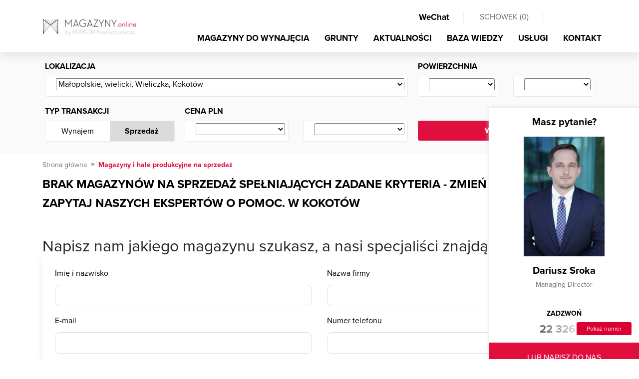

--- FILE ---
content_type: text/html; charset=utf-8
request_url: https://magazyny.online/sprzedaz/lista/malopolskie-wielicki-wieliczka-kokotow
body_size: 11269
content:

<!DOCTYPE html>
<html lang="pl">
<head>
<script type="text/javascript" data-cookieconsent="ignore">
    window.dataLayer = window.dataLayer || [];
    function gtag() { dataLayer.push(arguments); }

    gtag("consent", "default", {
        ad_personalization: "denied",
        ad_storage: "denied",
        ad_user_data: "denied",
        analytics_storage: "denied",
        functionality_storage: "denied",
        personalization_storage: "denied",
        security_storage: "granted",
        wait_for_update: 500
    });

    gtag("set", "ads_data_redaction", true);
    gtag("set", "url_passthrough", false);
    gtag('js', new Date());
</script>

    
        <script type="text/javascript" data-cookieconsent="ignore">
(function(w,d,s,l,i){w[l]=w[l]||[];w[l].push({'gtm.start':
new Date().getTime(),event:'gtm.js'});var f=d.getElementsByTagName(s)[0],
j=d.createElement(s),dl=l!='dataLayer'?'&l='+l:'';j.async=true;j.src=
'https://www.googletagmanager.com/gtm.js?id='+i+dl;f.parentNode.insertBefore(j,f);
})(window,document,'script','dataLayer','GTM-TZHC46K');
        </script>
    

<script id="Cookiebot"
        src="https://consent.cookiebot.com/uc.js"
        data-cbid="e4c15388-9739-4c5e-a537-bdf5853c3caa"
        data-blockingmode="auto"
        type="text/javascript">
</script>


<meta charset="utf-8">
<meta name="viewport" content="width=device-width, initial-scale=1, shrink-to-fit=no">
<title>Powierzchnie magazynowe i hale produkcyjne na sprzedaż  Kokotów  - MAGAZYNY.online</title>
<meta name="theme-color" content="#e00f3d" />
<meta name="description" content="Szukasz magazynu na sprzedaż Kokotów? A może interesuje Cię zakup hali produkcyjnej Kokotów? U nas znajdziesz najlepsze oferty z całej Polski." />
<meta name="keywords" content="powierzchnie magazynowe, magazyn Kokotów" />


<meta property="og:title" content="Powierzchnie magazynowe i hale produkcyjne na sprzedaż  Kokotów  - MAGAZYNY.online" />
<meta property="og:type" content="website" />
    <meta property="og:description" content="Szukasz magazynu na sprzedaż Kokotów? A może interesuje Cię zakup hali produkcyjnej Kokotów? U nas znajdziesz najlepsze oferty z całej Polski." />
    <link rel="canonical" href="https://magazyny.online/sprzedaz/lista/Kokot%C3%B3w" />

<meta property="fb:app_id" content="219557705502412" />

<link rel="apple-touch-icon" sizes="180x180" href="/apple-icon-180x180.png">
<link rel="icon" type="image/png" sizes="192x192" href="/android-icon-192x192.png">
<link rel="icon" type="image/png" sizes="32x32" href="/favicon-32x32.png">
<link rel="icon" type="image/png" sizes="96x96" href="/favicon-96x96.png">
<link rel="icon" type="image/png" sizes="16x16" href="/favicon-16x16.png">



<link href="/Content/bootstrap.css" rel="stylesheet"/>
<link href="/Content/site.css" rel="stylesheet"/>
<link href="/Content/responsive.css" rel="stylesheet"/>
<link href="/Content/select2.css" rel="stylesheet"/>


    
</head>
<body class="home">


<noscript><iframe src="https://www.googletagmanager.com/ns.html?id=GTM-TZHC46K" height="0" width="0" style="display:none;visibility:hidden"></iframe></noscript>




<nav class="navbar navbar-expand-md fixed-top" id="nav_main">
    <div class="container">
        <a class="navbar-brand" style="display:block;"  href="/" title="MAGAZYNY.online - POWIERZCHNIE MAGAZYNOWE DO WYNAJĘCIA">
            <picture>
                <source srcset="/Content/img/magazyny.webp" type="image/webp">
                <source srcset="/Content/img/magazyny.png" type="image/jpeg">
                <img src="/Content/img/magazyny.webp" alt="MAGAZYNY.online - powierzchnie magazynowe i hale produkcyjne">
            </picture>
        </a>
        <div class="justify-content-end " style="text-align:right;">
            <div class="justify-content-end">
                <div id="nav_cup" class="d-none d-md-block">
                    <ul class="nav navbar-nav ml-auto justify-content-end">
                        <li class="nav-item">
                            <a class="nav-link btn_open_wechat" style="cursor:pointer;">
                                <i class="fab fa-weixin"></i> WeChat
                            </a>
                        </li>
                        <li class="nav-item">
                            <span class="l"> | </span>
                        </li>
                        <li class="nav-item">
                            <a class="nav-link " id="a_cupboard" href="/schowek/zestawienie" rel="nofollow">
                                <i class="fas fa-bookmark"></i> SCHOWEK (<span id="basket_items">0</span>)
                            </a>
                        </li>
                        <li class="nav-item">
                            <span class="l"> | </span>
                        </li>
                        <li class="nav-item" id="lng" style="width:90px">
                            <div id="country-select">
                                <form>
                                    <select id="country-options" name="country-options" style="display:none;">
                                        <option   selected    title="https://magazyny.online" value="pl">PL</option>
                                        <option   rel="nofollow"   title="https://polandwarehouses.online" value="en">EN</option>
                                    </select>
                                </form>
                            </div>
                        </li>
                    </ul>
                    <div class="clearfix"></div>
                </div>
            </div>

            <button class="navbar-toggler" type="button" data-toggle="collapse" data-target="#navbarMain" aria-controls="navbarMain" aria-expanded="false" aria-label="Toggle navigation"><i class="fas fa-bars fa-lg"></i></button>

            <div class="collapse navbar-collapse" id="navbarMain">
                <ul class="nav navbar-nav ml-auto" id="top_menu">
                    <li class="nav-item">
                        <a class="nav-link " title="Magazyny do wynajęcia" href="/magazyny/lista">MAGAZYNY DO WYNAJĘCIA</a>
                    </li>
                    <li class="nav-item">
                        <a class="nav-link " title="Grunty" href="/grunty-inwestycyjne/lista">GRUNTY</a>
                    </li>
                    <li class="nav-item">
                        <a class="nav-link " title="Aktualności" href="/aktualnosci">AKTUALNOŚCI</a>
                    </li>
                    <li class="nav-item">
                        <a class="nav-link " title="Baza wiedzy" href="/porady">BAZA WIEDZY</a>
                    </li>
                    <li class="nav-item">
                        <a class="nav-link " title="Usługi" href="/uslugi">USŁUGI</a>
                    </li>
                    <li class="nav-item">
                        <a class="nav-link " href="/kontakt" title="Kontakt">KONTAKT</a>
                    </li>
                </ul>
            </div>
        </div>
    </div>
</nav>
    



<div class="subpage filter">
    <div id="search_box" class="sub">
        <div class="container">
<form action="/sprzedaz/lista/malopolskie-wielicki-wieliczka-kokotow" class="form-horizontal" id="form_search" method="get">            <div class="form-row">
                <div class="form-group col-md-8">
                    <label>Lokalizacja</label>
                    <div class="white_cnt_l">
                        <div class="input-group flex-nowrap">
                            <div class="input-group-prepend">
                                <span class="input-group-text" id="addon-wrapping">
                                    <i class="fas fa-map-marker-alt fa-lg"></i>
                                </span>
                            </div>
                            <div class="form-control">
                                <select id="dp_loc" class="location" aria-label="Username" aria-describedby="addon-wrapping">
                                        <option value="malopolskie-wielicki-wieliczka-kokotow" selected>Małopolskie, wielicki, Wieliczka, Kokot&#243;w</option>
                                </select>
                            </div>
                        </div>
                    </div>
                </div>
                <div class="form-group col-md-4">
                    <label>Powierzchnia</label>
                    <div class="row">
                        <div class="col-6">
                            <div class="white_cnt_r">
                                <div class="input-group flex-nowrap">
                                    <div class="input-group-prepend">
                                        <span class="input-group-text" id="addon-wrapping">
                                            <i class="far fa-warehouse  fa-lg"></i>
                                        </span>
                                    </div>
                                    <div class="form-control">
                                        <select class="dp_area dp_area_from" data-val="true" data-val-number="The field AreaFrom must be a number." id="AreaFrom" name="AreaFrom"><option value=""></option>
<option value="500">500</option>
<option value="1000">1000</option>
<option value="1500">1500</option>
<option value="2000">2000</option>
<option value="2500">2500</option>
<option value="3000">3000</option>
<option value="3500">3500</option>
<option value="4000">4000</option>
<option value="5000">5000</option>
<option value="6000">6000</option>
<option value="7000">7000</option>
<option value="8000">8000</option>
<option value="9000">9000</option>
<option value="10000">10000</option>
<option value="15000">15000</option>
<option value="20000">20000</option>
</select>
                                    </div>
                                </div>
                            </div>
                        </div>
                        <div class="col-6">
                            <div class="white_cnt_r">
                                <div class="input-group flex-nowrap">
                                    <div class="input-group-prepend">
                                        <span class="input-group-text" id="addon-wrapping">
                                            <i class="far fa-warehouse fa-lg"></i>
                                        </span>
                                    </div>
                                    <div class="form-control">
                                        <select class="dp_area dp_area_to" data-val="true" data-val-number="The field AreaTo must be a number." id="AreaTo" name="AreaTo"><option value=""></option>
<option value="500">500</option>
<option value="1000">1000</option>
<option value="1500">1500</option>
<option value="2000">2000</option>
<option value="2500">2500</option>
<option value="3000">3000</option>
<option value="3500">3500</option>
<option value="4000">4000</option>
<option value="5000">5000</option>
<option value="6000">6000</option>
<option value="7000">7000</option>
<option value="8000">8000</option>
<option value="9000">9000</option>
<option value="10000">10000</option>
<option value="15000">15000</option>
<option value="20000">20000</option>
</select>
                                    </div>
                                </div>
                            </div>
                        </div>
                    </div>
                </div>
            </div>
                <div class="form-row">
                    <div class="form-group col-md-3">
                        <label>Typ transakcji</label>
                        <div class="white_cnt_r switch">
                            <div class="row no-gutters">
                                <div class="col-6">
                                    <a href="/magazyny/lista/malopolskie-wielicki-wieliczka-kokotow" title="Wynajem" class="switch">Wynajem</a>
                                </div>
                                <div class="col-6">
                                    <a href="#" class="switch f active" title="Sprzedaż">Sprzedaż</a>
                                </div>
                            </div>
                        </div>
                    </div>
                    <div class="form-group col-md-5">
                        <label>Cena pln</label>
                        <div class="row">
                            <div class="col-6">
                                <div class="white_cnt_r">
                                    <div class="input-group flex-nowrap">
                                        <div class="input-group-prepend">
                                            <span class="input-group-text" id="addon-wrapping">
                                                <i class="far fa-coins fa-lg"></i>
                                            </span>
                                        </div>
                                        <div class="form-control">
                                            <select class="dp_area dp_price_from" data-val="true" data-val-number="The field PriceFrom must be a number." id="PriceFrom" name="PriceFrom"><option value=""></option>
<option value="500000">500000</option>
<option value="1000000">1000000</option>
<option value="1500000">1500000</option>
<option value="2000000">2000000</option>
<option value="3000000">3000000</option>
<option value="4000000">4000000</option>
<option value="5000000">5000000</option>
<option value="10000000">10000000</option>
<option value="15000000">15000000</option>
<option value="20000000">20000000</option>
<option value="50000000">50000000</option>
</select>
                                        </div>
                                    </div>
                                </div>
                            </div>
                            <div class="col-6">
                                <div class="white_cnt_r">
                                    <div class="input-group flex-nowrap">
                                        <div class="input-group-prepend">
                                            <span class="input-group-text" id="addon-wrapping">
                                                <i class="far fa-coins fa-lg"></i>
                                            </span>
                                        </div>
                                        <div class="form-control">
                                            <select class="dp_area dp_price_to" data-val="true" data-val-number="The field PriceTo must be a number." id="PriceTo" name="PriceTo"><option value=""></option>
<option value="500000">500000</option>
<option value="1000000">1000000</option>
<option value="1500000">1500000</option>
<option value="2000000">2000000</option>
<option value="3000000">3000000</option>
<option value="4000000">4000000</option>
<option value="5000000">5000000</option>
<option value="10000000">10000000</option>
<option value="15000000">15000000</option>
<option value="20000000">20000000</option>
<option value="50000000">50000000</option>
</select>
                                        </div>
                                    </div>
                                </div>
                            </div>
                        </div>
                    </div>
                    <div class="form-group col-md-4">
                        <label>&nbsp;</label>
                        <div id="search_bt">
                            <button type="submit">WYSZUKAJ <i class="far fa-search"></i></button>
                            <div class="clearfix"></div>
                        </div>
                    </div>
                </div>
</form>        </div>
    </div>

    <div class="container">
        <ol class="breadcrumb">
            <li class="breadcrumb-item">
                <a href="/"
                   title="Strona gł&#243;wna">Strona gł&#243;wna</a>
            </li>
                <li class="breadcrumb-item active">Magazyny i hale produkcyjne na sprzedaż</li>
        </ol>

        <div class="" id="map_switch">
            <h1>Brak magazynów na sprzedaż spełniających zadane kryteria - zmień parametry lub zapytaj naszych ekspertów o pomoc.   w Kokot&#243;w  </h1>

            <div class="cnt">
                <a class="active" href="#" role="tab"><i class="fas fa-lg fa-th"></i> Lista</a>
                <a class="" rel="nofollow" href="/sprzedaz/mapa/malopolskie-wielicki-wieliczka-kokotow" role="tab"><i class="fas fa-lg fa-map-marker-alt"></i> Mapa</a>
            </div>
            <div class="clearfix"></div>
        </div>
        <div class="row">
        </div>

            <div id="contact">
                <h2>Napisz nam jakiego magazynu szukasz, a nasi specjaliści znajdą go dla Ciebie</h2>

<form id="form_contact" class="form_contact">
    <input data-val="true" data-val-required="The FormType field is required." id="FormType" name="FormType" type="hidden" value="Contact" />
    <input data-val="true" data-val-number="The field FormId must be a number." id="FormId" name="FormId" type="hidden" value="1" />
    <input data-val="true" data-val-number="The field AgentResponsibleId must be a number." id="AgentResponsibleId" name="AgentResponsibleId" type="hidden" value="" />
    <input id="PageGUID" name="PageGUID" type="hidden" value="" />
    <input id="VisitGUID" name="VisitGUID" type="hidden" value="" />
    <input id="GlobalGUID" name="GlobalGUID" type="hidden" value="" />

    <div class="row">
        <div class="col-md-6 mb-4">
            <label for="Name">Imię i nazwisko</label>
            <input data-val="true" data-val-required="Pole wymagane" id="Name" name="Name" type="text" value="" />
            <span class="field-validation-valid" data-valmsg-for="Name" data-valmsg-replace="true"></span>
        </div>
        <div class="col-md-6 mb-4">
            <label for="CompanyName">Nazwa firmy</label>
            <input data-val="true" data-val-required="Pole wymagane" id="CompanyName" name="CompanyName" type="text" value="" />
            <span class="field-validation-valid" data-valmsg-for="CompanyName" data-valmsg-replace="true"></span>
        </div>
        <div class="col-md-6 mb-4">
            <label for="Email">E-mail</label>
            <input data-val="true" data-val-required="Pole wymagane" id="Email" name="Email" type="text" value="" />
            <span class="field-validation-valid" data-valmsg-for="Email" data-valmsg-replace="true"></span>
        </div>
        <div class="col-md-6 mb-4">
            <label for="Phone">Numer telefonu</label>
            <input id="Phone" name="Phone" type="text" value="" />
            <span class="field-validation-valid" data-valmsg-for="Phone" data-valmsg-replace="true"></span>
        </div>
    </div>
    <div class="row">
        <div class="col-12 mb-4">
            <label for="txt_agent_big_message">Treść zapytania</label>
            <textarea cols="20" data-val="true" data-val-required="Pole wymagane" id="txt_agent_big_message" name="Message" rows="4">
</textarea>
            <span class="field-validation-valid" data-valmsg-for="Message" data-valmsg-replace="true"></span>
        </div>
    </div>

        <div class="legal_item">
            <div class="check_confirm">
                <div class="checkbox">
                    <label class="form-checkbox form-icon">
                        <input data-required="True" data-val="true" data-val-enforcetrue="Pole wymagane" data-val-required="The IsChecked field is required." id="Checks_0__IsChecked" name="Checks[0].IsChecked" type="checkbox" value="true" /><input name="Checks[0].IsChecked" type="hidden" value="false" />
                        Wyrażam zgodę na przetwarzanie podanych przeze mnie danych osobowych w celu nawiązania kontaktu w sprawie przedstawionej w niniejszym formularzu. Administratorem danych jest MAXON Nieruchomości Sp. z o.o. z siedzibą w Warszawie przy ul. Skierniewickiej 10A. Więcej informacji znajdziesz w naszym <a target="_blank" href="http://klienci.maxon.pl/rodo" title="Informator RODO" rel="nofollow">informatorze</a>
                    </label>
                </div>
            </div>
            <span class="field-validation-valid" data-valmsg-for="Checks[0].IsChecked" data-valmsg-replace="true"></span>
        </div>
        <div class="legal_item">
            <div class="check_confirm">
                <div class="checkbox">
                    <label class="form-checkbox form-icon">
                        <input data-required="True" data-val="true" data-val-enforcetrue="Pole wymagane" data-val-required="The IsChecked field is required." id="Checks_1__IsChecked" name="Checks[1].IsChecked" type="checkbox" value="true" /><input name="Checks[1].IsChecked" type="hidden" value="false" />
                        Wyrażam zgodę na otrzymywanie od MAXON Nieruchomości Sp. z o.o. za pomocą telefonu i/lub środków komunikacji elektronicznej, w szczególności poczty elektronicznej oraz SMS, skierowanej do mnie informacji handlowej oraz przesyłanie mi materiałów reklamowych oraz ofert/ogłoszeń nieruchomości i usług przez MAXON.
                    </label>
                </div>
            </div>
            <span class="field-validation-valid" data-valmsg-for="Checks[1].IsChecked" data-valmsg-replace="true"></span>
        </div>
    <div class="text-center">
        <a id="btnSendContactForm" href="#" class="submit">Wyślij wiadomość</a>
    </div>
</form>


            </div>

        <nav aria-label="page navigation">
            <ul class="pagination justify-content-center">
            </ul>
        </nav>

        <div id="right_box">
            <div id="agent_box">

<div class="details">
    <div class="contact_item">
        <div class="cnt">
            <div class="h5">Masz pytanie?</div>
            <div class="owner_item">
                <div class="img" style="background-image: url('https://cdn.magazyny.online/agents/md/2911eb04d46b4c90b4ee21d3ce8b88ef.jpg');">
                </div>
                <div class="h4">
                Dariusz Sroka</div>
                <p class="title"> Managing Director</p>
            </div>
            <hr />
            <p class="h">Zadzwoń</p>
            <div class="contact_phone_item">
                    <div class="w_25 ml_2"><i class="far fa-mobile-alt fa-lg"></i></div> <a class="tel" href="tel:+48 22 326 91 01">22 326 91 01</a><br />
                    <div class="hidden_contact"><a class="btn_show_phone btn-fullred" data-phone="22 326 91 01" data-id="181">Pokaż numer</a></div>
            </div>
        </div>
        <a class="btn_small_link" href="#" id="btnAgentContact" data-id="181">
            LUB NAPISZ DO NAS
        </a>
    </div>
</div>
            </div>
        </div>
    </div>
</div>




<footer>
    <div class="container" id="footer_cnt">
        <div class="h3">MENU</div>
        <div class="row">
            <div class="col-xl-3 col-md-6">
                <a title="Magazyny do wynajęcia Dolnośląskie" href="/magazyny/lista/dolnoslaskie">Magazyny do wynajęcia Dolnośląskie</a>
                <a title="Magazyny do wynajęcia Kujawsko-Pomorskie" href="/magazyny/lista/kujawsko-pomorskie">Magazyny do wynajęcia Kujawsko-Pomorskie</a>
                <a title="Magazyny do wynajęcia Lubelskie" href="/magazyny/lista/lubelskie">Magazyny do wynajęcia Lubelskie</a>
                <a title="Magazyny do wynajęcia Lubuskie" href="/magazyny/lista/lubuskie">Magazyny do wynajęcia Lubuskie</a>
                <a title="Magazyny do wynajęcia Łódzkie" href="/magazyny/lista/lodzkie">Magazyny do wynajęcia Łódzkie</a>
                <a title="Magazyny do wynajęcia Małopolskie" href="/magazyny/lista/malopolskie">Magazyny do wynajęcia Małopolskie</a>
                <a title="Magazyny do wynajęcia Mazowieckie" href="/magazyny/lista/mazowieckie">Magazyny do wynajęcia Mazowieckie</a>
                <a title="Magazyny do wynajęcia Opolskie" href="/magazyny/lista/opolskie">Magazyny do wynajęcia Opolskie</a>
                <a title="Magazyny do wynajęcia Podkarpackie" href="/magazyny/lista/podkarpackie">Magazyny do wynajęcia Podkarpackie</a>
                <a title="Magazyny do wynajęcia Podlaskie" href="/magazyny/lista/podlaskie">Magazyny do wynajęcia Podlaskie</a>
                <a title="Magazyny do wynajęcia Pomorskie" href="/magazyny/lista/pomorskie">Magazyny do wynajęcia Pomorskie</a>
                <a title="Magazyny do wynajęcia Śląskie" href="/magazyny/lista/slaskie">Magazyny do wynajęcia Śląskie</a>
                <a title="Magazyny do wynajęcia Świętokrzyskie" href="/magazyny/lista/swietokrzyskie">Magazyny do wynajęcia Świętokrzyskie</a>
                <a title="Magazyny do wynajęcia Warmińsko-Mazurskie" href="/magazyny/lista/warminsko-mazurskie">Magazyny do wynajęcia Warmińsko-Mazurskie</a>
                <a title="Magazyny do wynajęcia Wielkopolskie" href="/magazyny/lista/wielkopolskie">Magazyny do wynajęcia Wielkopolskie</a>
                <a title="Magazyny do wynajęcia Zachodniopomorskie" href="/magazyny/lista/zachodniopomorskie">Magazyny do wynajęcia Zachodniopomorskie</a>
            </div>
            <div class="col-xl-3 col-md-6">
                <a title="Magazyny do wynajęcia Białystok" href="/magazyny/lista/podlaskie-bialystok">Magazyny do wynajęcia Białystok</a>
                <a title="Magazyny do wynajęcia Bydgoszcz" href="/magazyny/lista/kujawsko-pomorskie-bydgoszcz">Magazyny do wynajęcia Bydgoszcz</a>
                <a title="Magazyny do wynajęcia Chorzów" href="/magazyny/lista/slaskie-chorzow">Magazyny do wynajęcia Chorzów</a>
                <a title="Magazyny do wynajęcia Częstochowa" href="/magazyny/lista/slaskie-czestochowa">Magazyny do wynajęcia Częstochowa</a>
                <a title="Magazyny do wynajęcia Gdańsk" href="/magazyny/lista/pomorskie-gdansk">Magazyny do wynajęcia Gdańsk</a>
                <a title="Magazyny do wynajęcia Gdynia" href="/magazyny/lista/pomorskie-gdynia">Magazyny do wynajęcia Gdynia</a>
                <a title="Magazyny do wynajęcia Gliwice" href="/magazyny/lista/slaskie-gliwice">Magazyny do wynajęcia Gliwice</a>
                <a title="Magazyny do wynajęcia Kielce" href="/magazyny/lista/swietokrzyskie-kielce">Magazyny do wynajęcia Kielce</a>
                <a title="Magazyny do wynajęcia Kraków" href="/magazyny/lista/malopolskie-krakow">Magazyny do wynajęcia Kraków</a>
                <a title="Magazyny do wynajęcia Lublin" href="/magazyny/lista/lubelskie-lublin">Magazyny do wynajęcia Lublin</a>
                <a title="Magazyny do wynajęcia Łódź" href="/magazyny/lista/lodzkie-lodz">Magazyny do wynajęcia Łódź</a>
                <a title="Magazyny do wynajęcia Olsztyn" href="/magazyny/lista/warminsko-mazurskie-olsztyn">Magazyny do wynajęcia Olsztyn</a>
                <a title="Magazyny do wynajęcia Opole" href="/magazyny/lista/opolskie-opole">Magazyny do wynajęcia Opole</a>
                <a title="Magazyny do wynajęcia Poznań" href="/magazyny/lista/wielkopolskie-poznan">Magazyny do wynajęcia Poznań</a>
                <a title="Magazyny do wynajęcia Rzeszów" href="/magazyny/lista/podkarpackie-rzeszow">Magazyny do wynajęcia Rzeszów</a>
                <a title="Magazyny do wynajęcia Szczecin" href="/magazyny/lista/zachodniopomorskie-szczecin">Magazyny do wynajęcia Szczecin</a>
                <a title="Magazyny do wynajęcia Warszawa" href="/magazyny/lista/mazowieckie-warszawa">Magazyny do wynajęcia Warszawa</a>
                <a title="Magazyny do wynajęcia Wrocław" href="/magazyny/lista/dolnoslaskie-wroclaw">Magazyny do wynajęcia Wrocław</a>
                <a title="Magazyny do wynajęcia Zielona Góra" href="/magazyny/lista/lubuskie-zielona-gora">Magazyny do wynajęcia Zielona Góra</a>
            </div>
            <div class="col-xl-3 col-md-6">
                <a title="Nasze usługi" href="/uslugi">Nasze usługi</a>
                <a title="Magazyny i hale do wynajęcia" href="/magazyny/lista">Magazyny i hale do wynajęcia</a>
                <a title="Magazyny i hale na sprzedaż" href="/uslugi/sprzedaz-zakup-obiektow-magazynowych-i-przemyslowych">Magazyny i hale na sprzedaż </a>
                <a title="Działki i grunty inwestycyjne" href="/uslugi/sprzedaz-zakup-gruntow-inwestycyjnych">Działki i grunty inwestycyjne </a>
                <a title="Renegocjacje um&#243;w najmu kontrakt&#243;w" href="/uslugi/renegocjacja-kontraktow">Renegocjacje um&#243;w najmu kontrakt&#243;w </a>
                <a title="Projekty BTS / BTO" href="/uslugi/projekty-bts-bto">Projekty BTS / BTO </a>
                <a title="Doradztwo logistyczne" href="/uslugi/doradztwo-logistyczne">Doradztwo logistyczne </a>
                <a title="Baza wiedzy" href="/porady">Baza wiedzy </a>
                <a title="Aktualności" href="/aktualnosci">Aktualności </a>
                <a title="Mapa serwisu" href="/mapa-serwisu">Mapa serwisu </a>
                <hr />
                <a style="font-weight:bold;" title="Kontakt" href="/kontakt">Kontakt</a>
            </div>
            <div class="col-xl-3 col-md-6">
                <div class="h3">MAXON Nieruchomości Sp. z o.o.</div>

                <div class="address">
                    ul. <span>Skierniewicka 10A</span><br />
                    <span>01-230</span>
                    <span>Warszawa</span>,<br /> woj. <span>Mazowieckie</span>
                </div>
                <div class="contact">
                    <span><a href="tel:225306000"><i class="fas fa-phone-square"></i> 22 530 60 00</a></span>
                    <span><a href="mailto:kontakt@magazyny.online"><i class="fas fa-envelope-square"></i> kontakt@magazyny.online</a></span>
                </div>
                <div class="h3">SERWISY PARTNERSKIE</div>

                <div class="row" id="partners">
                    <div class="col-6">
                        <a href="https://www.maxon.pl" target="_blank" title="Magazyny i centra logistyczne na wynajem i sprzedaż" rel="nofollow">
                            <img src="/Content/img/maxonpl.webp" alt="MAXON Nieruchomości" />
                        </a>
                    </div>
                    <div class="col-6">
                        <a href="https://biura.online" target="_blank" title="BIURA.online - powierzchnie biurowe i handlowe na wynajem" rel="nofollow">
                            <img src="/Content/img/biuraonline.webp" alt="BIURA.online - powierzchnie biurowe i handlowe na wynajem" />
                        </a>
                    </div>
                </div>
            </div>
        </div>
        <div class="h5">2026 &copy; MAGAZYNY.online - wynajem hal magazynowych</div>
    </div>

</footer>


<div class="modal fade" id="messageModal" tabindex="-1" role="dialog" aria-hidden="true">
    <div class="modal-dialog">
        <div class="modal-content">
            <div class="modal-header">
                <div class="modal-title">Potwierdzenie</div>
                <button type="button" class="close" data-dismiss="modal" aria-label="Close">
                    <span aria-hidden="true">&times;</span>
                </button>
            </div>
            <div class="modal-body">
                <div id="messageModalText"></div>
            </div>
            <div class="modal-footer">
                <div style="text-align: center;">
                    <button type="button" class="btn btn_dark" data-dismiss="modal">Zamknij</button>
                </div>
            </div>
        </div>
    </div>
</div>

<div class="modal fade" id="modal_wechat" tabindex="-1" role="dialog" aria-hidden="true">
    <div class="modal-dialog">
        <div class="modal-content">
            <div class="modal-header">
                <div class="modal-title">您有任何問題嗎？請寫信給我們</div>
                <button type="button" class="close" data-dismiss="modal" aria-label="Close">
                    <span aria-hidden="true">&times;</span>
                </button>
            </div>
            <div class="modal-body">
                如果您有任何問題或想瞭解更多可能的優惠，您可以隨時寫信給我們。我們會儘快回覆。<br />

                <div class="text-center" style="margin:10px auto;">
                    <img src="/Content/img/wechat.jpg" style="width:100%;" />
                </div>
            </div>
            <div class="modal-footer">
                <div style="text-align: center;">
                    <button type="button" class="btn btn_dark" data-dismiss="modal">Zamknij</button>
                </div>
            </div>
        </div>
    </div>
</div>



<div id="modal_container">
</div>



    <div id="modal_container">
    </div>

<script src="/Scripts/jquery-3.3.1.js"></script>
<script src="/Scripts/jquery-3.6.3.js"></script>
<script src="/Scripts/umd/popper.js"></script>
<script src="/Scripts/jquery.cookie.js"></script>
<script src="/Scripts/select2.js"></script>
<script src="/Scripts/tether/tether.js"></script>
<script src="/Scripts/jquery.height.js"></script>
<script src="/Scripts/i18n/pl.js"></script>
    <script src="/Scripts/bootstrap.js"></script>
<script src="/Scripts/respond.js"></script>
<script src="/Scripts/fontawesome.js"></script>
<script src="/Scripts/fa-light.js"></script>
<script src="/Scripts/fa-solid.js"></script>
<script src="/Scripts/fa-brands.js"></script>
<script src="/Scripts/fa-regular.js"></script>
<script src="/Scripts/jquery.block.js"></script>

    <script src="/Scripts/jquery.validate.js"></script>
<script src="/Scripts/jquery.validate.unobtrusive.js"></script>
<script src="/Scripts/jquery.zoom.js"></script>
<script src="/Scripts/slick.js"></script>
<script src="/Scripts/fontfaceobserver.js"></script>
<script src="/Scripts/scripts.js"></script>

    
    <script>

        function fix_forms_url()
        {
            var data = $("#dp_loc").select2('data');

            var query = '';
            for (var index = 0; index < data.length; ++index) {
                if (index > 0) {
                    query += ',';
                }
                query += data[index].id.toString();
            }

            var url = '/sprzedaz/lista/XXX';
            url = url.replace('XXX', query);

            $('#form_search').attr('action', url);
        }

        $(document).ready(function ($) {
             $('#dp_loc').select2({
                ajax: {
                    dataType: "json",
                    quietMillis: 150,
                    url: "/Search/SearchAddress",
                    results: function (data) {
                        return { results: data };
                    },
                    data: function (params) {
                        return {
                            query: params.term
                        };
                    },
                },
                placeholder: "np. województwo / miasto",
                theme: "locsm",
                allowClear: true
            });

            $(".dp_area_from").select2({
                tags: true,
                allowClear: true,
                placeholder: 'Od',
                theme: "areasm",
                templateResult: formatResultSqm,
                templateSelection: formatSelectionSqm,
            });

            $(".dp_area_to").select2({
                tags: true,
                allowClear: true,
                placeholder: 'do',
                theme: "areasm",
                templateResult: formatResultSqm,
                templateSelection: formatSelectionSqm,
            });

            $(".dp_price_from").select2({
                tags: true,
                allowClear: true,
                placeholder: 'Od',
                theme: "areasm",
                templateResult: formatResultPrice,
                templateSelection: formatSelectionPrice,
            });

            $(".dp_price_to").select2({
                tags: true,
                allowClear: true,
                placeholder: 'do',
                theme: "areasm",
                templateResult: formatResultPrice,
                templateSelection: formatSelectionPrice,
            });

            $('#dp_loc').on("select2:select", function (e) {
                fix_forms_url();
            });
            $('#dp_loc').on("select2:unselect", function (e) {
                fix_forms_url();
            });


            $('#items .cnt').matchHeight();

            fix_forms_url();
        });

    </script>

        <script>
        $(document).ready(function () {
            $('#btnSendContactForm').click(function () {
                callFormSend($(this), '#form_contact');

                window.dataLayer = window.dataLayer || [];
                dataLayer.push({
                    'event': 'contact_form_send',
                    'pagePath': 'https://magazyny.online/sprzedaz/lista/malopolskie-wielicki-wieliczka-kokotow'
                });
                return false;
            });
        });
    </script>

    <script>

        function getTrackingData() {
            var language = window.navigator.userLanguage || window.navigator.language;

            return {
                scrollPositionY: $(window).scrollTop(),
                scrollPositionX: $(window).scrollLeft(),
                PageGUID: ''
            };
        }

        function getFirstData() {
            var language = window.navigator.userLanguage || window.navigator.language;

            return {
                screenWidth: $(window).width(),
                screenHeight: $(window).height(),
                language: language,
                VisitGUID: ''
            };
        }

        function sendActionData(actionType, param1, param2) {
            var data = {
                ActionType: actionType,
                Param1: param1,
                Param2: param2,
                PageGUID: ''
            };

            $.ajax({
                url: '/Home/LogAction',
                type: 'POST',
                data: JSON.stringify(data),
                contentType: 'application/json',
                success: function (response) {
                },
                error: function (xhr, status, error) {
                    console.log("Error: " + error);
                }
            });
        }

        function sendFirstData() {
            var data = getFirstData();

            $.ajax({
                url: '/Home/LogFirstData',
                type: 'POST',
                data: JSON.stringify(data),
                contentType: 'application/json',
                success: function (response) {
                },
                error: function (xhr, status, error) {
                    console.log("Error: " + error);
                }
            });
        }

        function sendTrackingData() {
            var data = getTrackingData();

            $.ajax({
                url: '/Home/Log',
                type: 'POST',
                data: JSON.stringify(data),
                contentType: 'application/json',
                success: function (response) {
                },
                error: function (xhr, status, error) {
                    console.log("Error: " + error);
                }
            });
        }

        function fix_cupboard()
        {
            $(".btn_cupboard").on("click", function (e) {
                var button = $(this);
                var destContainer = '#basket_items';
                var menuItem = '#a_cupboard';

                if (button.hasClass('btn_add_from_cupboard')) {
                    $.ajax({
                        url: '/Warehouse/AddWarehouseToBasket',
                        type: 'GET',
                        data: { id: $(button).data('id'), objectType: $(button).data('type') },
                        success: function (data) {
                            $(destContainer).html(data.Data);
                            $(menuItem).fadeIn(100).fadeOut(100).fadeIn(100).fadeOut(100).fadeIn(100);

                            button.removeClass('btn_add_from_cupboard');
                            button.addClass('btn_remove_from_cupboard');
                        },
                        error: function (data) {
                        }
                    });
                }
                else {
                    $.ajax({
                        url: '/Warehouse/RemoveWarehouseFromBasket',
                        type: 'GET',
                        data: { id: $(button).data('id'), objectType: $(button).data('type') },
                        success: function (data) {
                            $(destContainer).html(data.Data);
                            $(menuItem).fadeIn(100).fadeOut(100).fadeIn(100).fadeOut(100).fadeIn(100);

                            button.removeClass('btn_remove_from_cupboard');
                            button.addClass('btn_add_from_cupboard');
                        },
                        error: function (data) {
                        }
                    });
                }

                return false;
            });
        }

        const sentOffers = new Set();

        function sendOfferToBackend(offerId) {
            if (sentOffers.has(offerId)) return;

            sendActionData(7, offerId, '');
        }

        $(document).ready(function ($) {
            var fontA = new FontFaceObserver('ProximaNova');

            Promise.all([fontA.load()]).then(function () {
            });

            $(".btn_open_wechat").bind("click", function (e) {
                $('#modal_wechat').modal('show');

                return false;
            });

            $("#btnAgentContact").bind("click", function (e) {
                var url = '/Home/GetFormModal?AgentId=XXX&FormType=Contact';
                url = url.replace('XXX', $(this).data('id'));

                showModalMVC($(this), '#modal_contact_form', url, false, null);

                return false;
            });

            $(document).on('select2:open', function (e) {
                document.querySelector(`[aria-controls="select2-${e.target.id}-results"]`).focus();
            });

            fix_cupboard();

            $('.btn_show_phone').click(function () {
                $(this).parent().hide();
                var phoneNumb = $(this).data('phone');
                var offerNumb = $(this).data('offer-number');

                window.dataLayer = window.dataLayer || [];
                dataLayer.push({
                    'event': 'phone_show',
                    'pagePath': 'https://magazyny.online/sprzedaz/lista/malopolskie-wielicki-wieliczka-kokotow'
                });

                if (offerNumb == null || offerNumb == '')
                {
                    offerNumb = 'https://magazyny.online/sprzedaz/lista/malopolskie-wielicki-wieliczka-kokotow'
                }

                sendActionData(2, offerNumb, phoneNumb);
            });

            let observer = new IntersectionObserver(function (entries, observer) {
                entries.forEach(function (entry) {
                    if (entry.isIntersecting) {
                        let offerId = $(entry.target).data('offer');
                        if (offerId) {
                            sendOfferToBackend(offerId);

                            observer.unobserve(entry.target);
                        }
                    }
                });
            }, {
                threshold: 0.5
            });

            $('div[data-type="property_item"]').each(function () {
                observer.observe(this);
            });

            var firstVisit = '';
            if (firstVisit != null && firstVisit == '1') {
                sendFirstData();
            }

            setInterval(function () {
                sendTrackingData();
            }, 5000);
        });

        function callFormSend(button, formName, callback) {
            return callFormSendURL(button, formName, callback, '/Home/SendForm');
        }

        function disableButton(button) {
            disableButtonURL(button, '/Content/img/spinner.gif');
        }

        $.ajaxSetup({ cache: false });

        function initMap() {
            if (typeof init_office_map == 'function') {
                init_office_map();
            }
            if (typeof init_contact_map == 'function') {
                init_contact_map();
            }
            if (typeof load_map_model == 'function') {
                load_map_model();
            }
        }

    </script>

</body>
</html>

--- FILE ---
content_type: application/javascript
request_url: https://magazyny.online/Scripts/fontfaceobserver.js
body_size: 2075
content:
/* Font Face Observer v2.0.13 - � Bram Stein. License: BSD-3-Clause */(function () {
    'use strict'; var f, g = []; function l(a) { g.push(a); 1 == g.length && f() } function m() { for (; g.length;) g[0](), g.shift() } f = function () { setTimeout(m) }; function n(a) { this.a = p; this.b = void 0; this.f = []; var b = this; try { a(function (a) { q(b, a) }, function (a) { r(b, a) }) } catch (c) { r(b, c) } } var p = 2; function t(a) { return new n(function (b, c) { c(a) }) } function u(a) { return new n(function (b) { b(a) }) } function q(a, b) { if (a.a == p) { if (b == a) throw new TypeError; var c = !1; try { var d = b && b.then; if (null != b && "object" == typeof b && "function" == typeof d) { d.call(b, function (b) { c || q(a, b); c = !0 }, function (b) { c || r(a, b); c = !0 }); return } } catch (e) { c || r(a, e); return } a.a = 0; a.b = b; v(a) } }
    function r(a, b) { if (a.a == p) { if (b == a) throw new TypeError; a.a = 1; a.b = b; v(a) } } function v(a) { l(function () { if (a.a != p) for (; a.f.length;) { var b = a.f.shift(), c = b[0], d = b[1], e = b[2], b = b[3]; try { 0 == a.a ? "function" == typeof c ? e(c.call(void 0, a.b)) : e(a.b) : 1 == a.a && ("function" == typeof d ? e(d.call(void 0, a.b)) : b(a.b)) } catch (h) { b(h) } } }) } n.prototype.g = function (a) { return this.c(void 0, a) }; n.prototype.c = function (a, b) { var c = this; return new n(function (d, e) { c.f.push([a, b, d, e]); v(c) }) };
    function w(a) { return new n(function (b, c) { function d(c) { return function (d) { h[c] = d; e += 1; e == a.length && b(h) } } var e = 0, h = []; 0 == a.length && b(h); for (var k = 0; k < a.length; k += 1) u(a[k]).c(d(k), c) }) } function x(a) { return new n(function (b, c) { for (var d = 0; d < a.length; d += 1) u(a[d]).c(b, c) }) }; window.Promise || (window.Promise = n, window.Promise.resolve = u, window.Promise.reject = t, window.Promise.race = x, window.Promise.all = w, window.Promise.prototype.then = n.prototype.c, window.Promise.prototype["catch"] = n.prototype.g);
}());

(function () {
    function l(a, b) { document.addEventListener ? a.addEventListener("scroll", b, !1) : a.attachEvent("scroll", b) } function m(a) { document.body ? a() : document.addEventListener ? document.addEventListener("DOMContentLoaded", function c() { document.removeEventListener("DOMContentLoaded", c); a() }) : document.attachEvent("onreadystatechange", function k() { if ("interactive" == document.readyState || "complete" == document.readyState) document.detachEvent("onreadystatechange", k), a() }) }; function r(a) {
        this.a = document.createElement("div"); this.a.setAttribute("aria-hidden", "true"); this.a.appendChild(document.createTextNode(a)); this.b = document.createElement("span"); this.c = document.createElement("span"); this.h = document.createElement("span"); this.f = document.createElement("span"); this.g = -1; this.b.style.cssText = "max-width:none;display:inline-block;position:absolute;height:100%;width:100%;overflow:scroll;font-size:16px;"; this.c.style.cssText = "max-width:none;display:inline-block;position:absolute;height:100%;width:100%;overflow:scroll;font-size:16px;";
        this.f.style.cssText = "max-width:none;display:inline-block;position:absolute;height:100%;width:100%;overflow:scroll;font-size:16px;"; this.h.style.cssText = "display:inline-block;width:200%;height:200%;font-size:16px;max-width:none;"; this.b.appendChild(this.h); this.c.appendChild(this.f); this.a.appendChild(this.b); this.a.appendChild(this.c)
    }
    function t(a, b) { a.a.style.cssText = "max-width:none;min-width:20px;min-height:20px;display:inline-block;overflow:hidden;position:absolute;width:auto;margin:0;padding:0;top:-999px;white-space:nowrap;font-synthesis:none;font:" + b + ";" } function y(a) { var b = a.a.offsetWidth, c = b + 100; a.f.style.width = c + "px"; a.c.scrollLeft = c; a.b.scrollLeft = a.b.scrollWidth + 100; return a.g !== b ? (a.g = b, !0) : !1 } function z(a, b) { function c() { var a = k; y(a) && a.a.parentNode && b(a.g) } var k = a; l(a.b, c); l(a.c, c); y(a) }; function A(a, b) { var c = b || {}; this.family = a; this.style = c.style || "normal"; this.weight = c.weight || "normal"; this.stretch = c.stretch || "normal" } var B = null, C = null, E = null, F = null; function G() { if (null === C) if (J() && /Apple/.test(window.navigator.vendor)) { var a = /AppleWebKit\/([0-9]+)(?:\.([0-9]+))(?:\.([0-9]+))/.exec(window.navigator.userAgent); C = !!a && 603 > parseInt(a[1], 10) } else C = !1; return C } function J() { null === F && (F = !!document.fonts); return F }
    function K() { if (null === E) { var a = document.createElement("div"); try { a.style.font = "condensed 100px sans-serif" } catch (b) { } E = "" !== a.style.font } return E } function L(a, b) { return [a.style, a.weight, K() ? a.stretch : "", "100px", b].join(" ") }
    A.prototype.load = function (a, b) {
        var c = this, k = a || "BESbswy", q = 0, D = b || 3E3, H = (new Date).getTime(); return new Promise(function (a, b) {
            if (J() && !G()) { var M = new Promise(function (a, b) { function e() { (new Date).getTime() - H >= D ? b() : document.fonts.load(L(c, '"' + c.family + '"'), k).then(function (c) { 1 <= c.length ? a() : setTimeout(e, 25) }, function () { b() }) } e() }), N = new Promise(function (a, c) { q = setTimeout(c, D) }); Promise.race([N, M]).then(function () { clearTimeout(q); a(c) }, function () { b(c) }) } else m(function () {
                function u() {
                    var b; if (b = -1 !=
                    f && -1 != g || -1 != f && -1 != h || -1 != g && -1 != h) (b = f != g && f != h && g != h) || (null === B && (b = /AppleWebKit\/([0-9]+)(?:\.([0-9]+))/.exec(window.navigator.userAgent), B = !!b && (536 > parseInt(b[1], 10) || 536 === parseInt(b[1], 10) && 11 >= parseInt(b[2], 10))), b = B && (f == v && g == v && h == v || f == w && g == w && h == w || f == x && g == x && h == x)), b = !b; b && (d.parentNode && d.parentNode.removeChild(d), clearTimeout(q), a(c))
                } function I() {
                    if ((new Date).getTime() - H >= D) d.parentNode && d.parentNode.removeChild(d), b(c); else {
                        var a = document.hidden; if (!0 === a || void 0 === a) f = e.a.offsetWidth,
                        g = n.a.offsetWidth, h = p.a.offsetWidth, u(); q = setTimeout(I, 50)
                    }
                } var e = new r(k), n = new r(k), p = new r(k), f = -1, g = -1, h = -1, v = -1, w = -1, x = -1, d = document.createElement("div"); d.dir = "ltr"; t(e, L(c, "sans-serif")); t(n, L(c, "serif")); t(p, L(c, "monospace")); d.appendChild(e.a); d.appendChild(n.a); d.appendChild(p.a); document.body.appendChild(d); v = e.a.offsetWidth; w = n.a.offsetWidth; x = p.a.offsetWidth; I(); z(e, function (a) { f = a; u() }); t(e, L(c, '"' + c.family + '",sans-serif')); z(n, function (a) { g = a; u() }); t(n, L(c, '"' + c.family + '",serif'));
                z(p, function (a) { h = a; u() }); t(p, L(c, '"' + c.family + '",monospace'))
            })
        })
    }; "object" === typeof module ? module.exports = A : (window.FontFaceObserver = A, window.FontFaceObserver.prototype.load = A.prototype.load);
}());

--- FILE ---
content_type: application/javascript
request_url: https://magazyny.online/Scripts/fa-regular.js
body_size: 13603
content:
/*!
 * Font Awesome Pro 5.0.6 by @fontawesome - http://fontawesome.com
 * License - http://fontawesome.com/license (Commercial License)
 */
(function () {
'use strict';

var _WINDOW = {};
try {
  if (typeof window !== 'undefined') _WINDOW = window;
  
} catch (e) {}

var _ref = _WINDOW.navigator || {};
var _ref$userAgent = _ref.userAgent;
var userAgent = _ref$userAgent === undefined ? '' : _ref$userAgent;

var WINDOW = _WINDOW;





var IS_IE = ~userAgent.indexOf('MSIE') || ~userAgent.indexOf('Trident/');

var NAMESPACE_IDENTIFIER = '___FONT_AWESOME___';







var PRODUCTION = function () {
  try {
    return "production" === 'production';
  } catch (e) {
    return false;
  }
}();

var oneToTen = [1, 2, 3, 4, 5, 6, 7, 8, 9, 10];
var oneToTwenty = oneToTen.concat([11, 12, 13, 14, 15, 16, 17, 18, 19, 20]);



var RESERVED_CLASSES = ['xs', 'sm', 'lg', 'fw', 'ul', 'li', 'border', 'pull-left', 'pull-right', 'spin', 'pulse', 'rotate-90', 'rotate-180', 'rotate-270', 'flip-horizontal', 'flip-vertical', 'stack', 'stack-1x', 'stack-2x', 'inverse', 'layers', 'layers-text', 'layers-counter'].concat(oneToTen.map(function (n) {
  return n + 'x';
})).concat(oneToTwenty.map(function (n) {
  return 'w-' + n;
}));

function bunker(fn) {
  try {
    fn();
  } catch (e) {
    if (!PRODUCTION) {
      throw e;
    }
  }
}

var w = WINDOW || {};

if (!w[NAMESPACE_IDENTIFIER]) w[NAMESPACE_IDENTIFIER] = {};
if (!w[NAMESPACE_IDENTIFIER].styles) w[NAMESPACE_IDENTIFIER].styles = {};
if (!w[NAMESPACE_IDENTIFIER].hooks) w[NAMESPACE_IDENTIFIER].hooks = {};
if (!w[NAMESPACE_IDENTIFIER].shims) w[NAMESPACE_IDENTIFIER].shims = [];

var namespace = w[NAMESPACE_IDENTIFIER];

var _extends = Object.assign || function (target) {
  for (var i = 1; i < arguments.length; i++) {
    var source = arguments[i];

    for (var key in source) {
      if (Object.prototype.hasOwnProperty.call(source, key)) {
        target[key] = source[key];
      }
    }
  }

  return target;
};

function define(prefix, icons) {
  var normalized = Object.keys(icons).reduce(function (acc, iconName) {
    var icon = icons[iconName];
    var expanded = !!icon.icon;

    if (expanded) {
      acc[icon.iconName] = icon.icon;
    } else {
      acc[iconName] = icon;
    }
    return acc;
  }, {});

  if (typeof namespace.hooks.addPack === 'function') {
    namespace.hooks.addPack(prefix, normalized);
  } else {
    namespace.styles[prefix] = _extends({}, namespace.styles[prefix] || {}, normalized);
  }

  /**
   * Font Awesome 4 used the prefix of `fa` for all icons. With the introduction
   * of new styles we needed to differentiate between them. Prefix `fa` is now an alias
   * for `fas` so we'll easy the upgrade process for our users by automatically defining
   * this as well.
   */
  if (prefix === 'fas') {
    define('fa', icons);
  }
}

var icons = {
  "angle-left": [192, 512, [], "f104", "M4.2 247.5L151 99.5c4.7-4.7 12.3-4.7 17 0l19.8 19.8c4.7 4.7 4.7 12.3 0 17L69.3 256l118.5 119.7c4.7 4.7 4.7 12.3 0 17L168 412.5c-4.7 4.7-12.3 4.7-17 0L4.2 264.5c-4.7-4.7-4.7-12.3 0-17z"],
  "angle-right": [192, 512, [], "f105", "M187.8 264.5L41 412.5c-4.7 4.7-12.3 4.7-17 0L4.2 392.7c-4.7-4.7-4.7-12.3 0-17L122.7 256 4.2 136.3c-4.7-4.7-4.7-12.3 0-17L24 99.5c4.7-4.7 12.3-4.7 17 0l146.8 148c4.7 4.7 4.7 12.3 0 17z"],
  "users": [640, 512, [], "f0c0", "M134.393 416H61.714C27.685 416 0 388.315 0 354.286V321.85c0-31.788 17.975-69.824 58.851-85.553C51.924 223.036 48 207.969 48 192c0-52.935 43.065-96 96-96 20.507 0 39.531 6.467 55.145 17.464-8.4 16.203-13.453 34.012-14.786 52.567C175.815 152.781 160.938 144 144 144c-26.51 0-48 21.49-48 48s21.49 48 48 48a47.87 47.87 0 0 0 17.15-3.167 124.93 124.93 0 0 0-13.131 17.216c-6.534 10.303-11.575 21.603-14.968 33.318a95.31 95.31 0 0 1-36.928-12.181l-16.474 4.707C60.915 285.245 48 302.367 48 321.85v32.436C48 361.86 54.14 368 61.714 368H128v14.857A88.68 88.68 0 0 0 134.393 416zm446.756-179.703C588.076 223.036 592 207.969 592 192c0-52.935-43.065-96-96-96-20.508 0-39.532 6.468-55.147 17.465 8.401 16.205 13.455 34.014 14.789 52.566C464.185 152.781 479.062 144 496 144c26.51 0 48 21.49 48 48s-21.49 48-48 48a47.87 47.87 0 0 1-17.146-3.166 124.976 124.976 0 0 1 13.218 17.361c6.488 10.264 11.499 21.514 14.876 33.171a95.314 95.314 0 0 0 36.93-12.181l16.474 4.707C579.085 285.245 592 302.367 592 321.85v32.436c0 7.574-6.14 13.714-13.714 13.714H512v14.857A88.68 88.68 0 0 1 505.607 416h72.679c34.03 0 61.714-27.685 61.714-61.714V321.85c0-31.789-17.994-69.832-58.851-85.553zM488 322.313v60.544c0 35.92-29.223 65.143-65.143 65.143H217.143C181.223 448 152 418.777 152 382.857v-60.544c0-36.205 20.874-79.42 67.673-96.41C212.04 210.592 208 193.607 208 176c0-61.959 50.148-112 112-112 61.959 0 112 50.147 112 112 0 17.607-4.04 34.592-11.673 49.903C467.314 242.961 488 286.348 488 322.313zM256 176c0 35.346 28.654 64 64 64s64-28.654 64-64-28.654-64-64-64-64 28.654-64 64zm184 146.313c0-24.354-16.144-45.756-39.561-52.447l-13.683-3.91C367.561 280.264 344.375 288 320 288s-47.561-7.736-66.756-22.044l-13.683 3.91C216.144 276.556 200 297.959 200 322.313v60.544c0 9.468 7.675 17.143 17.143 17.143h205.714c9.468 0 17.143-7.675 17.143-17.143v-60.544z"],
  "circle-notch": [512, 512, [], "f1ce", "M288 28.977v16.391c0 7.477 5.182 13.945 12.474 15.598C389.568 81.162 456 160.742 456 256c0 110.532-89.451 200-200 200-110.532 0-200-89.451-200-200 0-95.244 66.422-174.837 155.526-195.034C218.818 59.313 224 52.845 224 45.368V28.981c0-10.141-9.322-17.76-19.246-15.675C91.959 37.004 7.373 137.345 8.004 257.332c.72 137.052 111.477 246.956 248.531 246.667C393.255 503.711 504 392.788 504 256c0-119.349-84.308-219.003-196.617-242.665C297.403 11.232 288 18.779 288 28.977z"],
  "chevron-circle-right": [512, 512, [], "f138", "M8 256c0 137 111 248 248 248s248-111 248-248S393 8 256 8 8 119 8 256zm448 0c0 110.5-89.5 200-200 200S56 366.5 56 256 145.5 56 256 56s200 89.5 200 200zm-107.5 8.5L225.7 387.3c-4.7 4.7-12.3 4.7-17 0l-22.6-22.6c-4.7-4.7-4.7-12.3 0-17l91.7-91.7-91.7-91.7c-4.7-4.7-4.7-12.3 0-17l22.6-22.6c4.7-4.7 12.3-4.7 17 0l122.8 122.8c4.7 4.7 4.7 12.3 0 17z"],
  "money-bill-alt": [640, 512, [], "f3d1", "M320 144c-53.021 0-96 50.143-96 112 0 61.847 42.977 112 96 112 53 0 96-50.13 96-112 0-61.857-42.979-112-96-112zm48 164.428c0 7.477-3.917 11.572-11.572 11.572h-67.293c-7.656 0-11.573-4.095-11.573-11.572v-8.901c0-7.477 3.917-11.572 11.573-11.572h15.131v-39.878c0-5.163.534-10.503.534-10.503h-.356s-1.779 2.67-2.848 3.738c-4.451 4.273-10.504 4.451-15.666-1.068l-5.518-6.231c-5.342-5.341-4.984-11.216.534-16.379l21.72-19.939c4.449-4.095 8.366-5.697 14.42-5.697h12.105c7.656 0 11.75 3.916 11.75 11.572v84.384h15.488c7.655 0 11.572 4.094 11.572 11.572v8.902zM616 64H24C10.745 64 0 74.745 0 88v335c0 13.255 10.745 24 24 24h592c13.255 0 24-10.745 24-24V88c0-13.255-10.745-24-24-24zM512 400H128c0-44.183-35.817-80-80-80V192c44.183 0 80-35.817 80-80h384c0 44.183 35.817 80 80 80v128c-44.183 0-80 35.817-80 80z"],
  "map-signs": [512, 512, [], "f277", "M424 192a24 24 0 0 0 16.971-7.029l56-56c9.372-9.373 9.372-24.569 0-33.941l-56-56A23.997 23.997 0 0 0 424 32H280V12c0-6.627-5.373-12-12-12h-24c-6.627 0-12 5.373-12 12v20H56c-13.255 0-24 10.745-24 24v112c0 13.255 10.745 24 24 24h176v32H88a24 24 0 0 0-16.971 7.029l-56 56c-9.372 9.373-9.372 24.568 0 33.941l56 56A23.997 23.997 0 0 0 88 384h144v116c0 6.627 5.373 12 12 12h24c6.627 0 12-5.373 12-12V384h176c13.255 0 24-10.745 24-24V248c0-13.255-10.745-24-24-24H280v-32h144zm8 80v64H97.941l-32-32 32-32H432zM80 144V80h334.059l32 32-32 32H80z"],  
  "gavel": [512, 512, [], "f0e3", "M497.965 176.618l-23.185-23.185c-13.611-13.61-33.433-17.321-50.434-11.133l-54.624-54.624c6.189-16.998 2.479-36.821-11.133-50.433l-23.185-23.174c-18.757-18.757-49.122-18.76-67.882 0L163.914 117.667c-18.715 18.715-18.715 49.167 0 67.883l23.184 23.184c13.613 13.613 33.433 17.326 50.434 11.133l10.342 10.342-56.543 56.52c-22.021-22.02-51.866-19.249-69.498-1.616L14.069 392.908c-18.757 18.757-18.76 49.122 0 67.882l37.163 37.174c18.714 18.714 49.165 18.715 67.882 0l107.773-107.796c17.412-17.41 20.652-47.231-1.616-69.499l56.543-56.519 10.341 10.341c-6.189 16.998-2.479 36.821 11.134 50.434l25.417 25.417c17.484 17.484 45.932 17.485 63.417 0L497.965 244.5c18.713-18.715 18.713-49.167 0-67.882zM85.195 464.043l-.021-.021L48 426.849l107.773-107.795 37.173 37.173L85.195 464.043zm275.219-149.875l-23.184-23.184 14.793-14.793L235.832 160l-14.792 14.792-23.184-23.184L301.465 48l23.184 23.184L307.832 88l116.191 116.191 16.816-16.816 23.184 23.184-103.609 103.609z"],
  "filter": [512, 512, [], "f0b0", "M463.952 0H48.057C5.419 0-16.094 51.731 14.116 81.941L176 243.882V416c0 15.108 7.113 29.335 19.2 40l64 47.066c31.273 21.855 76.8 1.538 76.8-38.4V243.882L497.893 81.941C528.042 51.792 506.675 0 463.952 0zM288 224v240l-64-48V224L48 48h416L288 224z"],
  "book": [448, 512, [], "f02d", "M128 152v-32c0-4.4 3.6-8 8-8h208c4.4 0 8 3.6 8 8v32c0 4.4-3.6 8-8 8H136c-4.4 0-8-3.6-8-8zm8 88h208c4.4 0 8-3.6 8-8v-32c0-4.4-3.6-8-8-8H136c-4.4 0-8 3.6-8 8v32c0 4.4 3.6 8 8 8zm299.1 159.7c-4.2 13-4.2 51.6 0 64.6 7.3 1.4 12.9 7.9 12.9 15.7v16c0 8.8-7.2 16-16 16H80c-44.2 0-80-35.8-80-80V80C0 35.8 35.8 0 80 0h352c8.8 0 16 7.2 16 16v368c0 7.8-5.5 14.2-12.9 15.7zm-41.1.3H80c-17.6 0-32 14.4-32 32 0 17.7 14.3 32 32 32h314c-2.7-17.3-2.7-46.7 0-64zm6-352H80c-17.7 0-32 14.3-32 32v278.7c9.8-4.3 20.6-6.7 32-6.7h320V48z"],  
  "database": [448, 512, [], "f1c0", "M224 48c97.167 0 176 27.723 176 61.714v4.571C400 148.277 321.167 176 224 176S48 148.277 48 114.286v-4.571C48 75.723 126.833 48 224 48m176 135.018v26.399c0 33.991-78.833 61.714-176 61.714S48 243.408 48 209.417v-26.399C85.813 210.982 155.021 224 224 224s138.187-13.018 176-40.982m0 96v26.834c0 33.991-78.833 61.714-176 61.714S48 339.842 48 305.851v-26.834C85.813 306.982 155.021 320 224 320s138.187-13.018 176-40.982m0 96v27.268C400 436.277 321.167 464 224 464S48 436.277 48 402.286v-27.268C85.813 402.982 155.021 416 224 416s138.187-13.018 176-40.982M224 0C137.052 0 0 23.26 0 109.714v292.571C0 488.758 137.03 512 224 512c86.948 0 224-23.26 224-109.714V109.714C448 23.242 310.97 0 224 0z"], 
  "bookmark": [384, 512, [], "f02e", "M336 0H48C21.49 0 0 21.49 0 48v464l192-112 192 112V48c0-26.51-21.49-48-48-48zm0 428.43l-144-84-144 84V54a6 6 0 0 1 6-6h276c3.314 0 6 2.683 6 5.996V428.43z"],
  "bullhorn": [576, 512, [], "f0a1", "M576 224c0-19.4-13.7-35.5-32-39.2V48c0-26.5-21.5-48-48-48-65 56-158 128-288 128H48c-26.5 0-48 21.5-48 48v96c0 26.5 21.5 48 48 48h25.8c-8.1 61.1 13.3 111.5 27.5 157.3 1.2 3.7 3.2 7.1 6 9.8 36.7 36.5 127.7 34.8 153-18.3 4.7-9.9 2.1-21.6-6.2-28.6-35.6-29.9-38.1-30-29.9-44.2 5.2-9.1 3.9-20.5-3.2-28.2-9.8-10.6-4.6-38.2 11.1-46.9C349.6 329 435.1 395.5 496 448c26.5 0 48-21.5 48-48V263.2c18.3-3.7 32-19.8 32-39.2zM48 272v-96h160v96H48zm97 184.1c-14.5-45.2-31.3-86.8-22.6-136.1H174c-8.2 21.5-8.3 46.1 1.9 66.2-11 31.2 3.3 53.4 26.5 73.5-17.9 7.1-43.8 5-57.4-3.6zm351-70.6c-71.8-57.6-148.4-99.3-240-110.5V173c91.6-11.3 168.1-52.9 240-110.5v323z"],
  "car": [512, 512, [], "f1b9", "M152 311.958c0 17.673-30.327 16-48 16s-32-14.327-32-32 14.327-32 32-32 48 30.326 48 48zm256-48c-17.673 0-48 30.327-48 48s30.327 16 48 16 32-14.327 32-32-14.327-32-32-32zm103.375-96.163l-8 24A12 12 0 0 1 491.991 200h-27.99C483.43 214.595 496 237.829 496 264v72c0 15.254-6.107 29.076-16 39.176V424c0 13.255-10.745 24-24 24h-32c-13.255 0-24-10.745-24-24v-32H112v32c0 13.255-10.745 24-24 24H56c-13.255 0-24-10.745-24-24v-48.824c-9.893-10.1-16-23.922-16-39.176v-72c0-26.171 12.57-49.404 31.999-64h-27.99a12 12 0 0 1-11.384-8.205l-8-24C-1.965 160.024 3.818 152 12.009 152H58.46l6.544-15.271A119.867 119.867 0 0 1 175.302 64h161.396a119.864 119.864 0 0 1 110.297 72.73L453.54 152h46.451c8.191 0 13.974 8.024 11.384 15.795zM96.968 184h318.063l-12.155-28.362A71.917 71.917 0 0 0 336.698 112H175.302a71.92 71.92 0 0 0-66.179 43.638L96.968 184zM456 264c0-22.056-17.944-40-40-40H96c-22.056 0-40 17.944-40 40v72c0 8.822 7.176 15.999 15.998 16h368.005c8.821-.001 15.998-7.178 15.998-16v-72zm-126 16H182a6 6 0 0 0-6 6v10c0 13.255 10.745 24 24 24h112c13.255 0 24-10.745 24-24v-10a6 6 0 0 0-6-6z"],
  "arrows": [512, 512, [], "f047", "M360.549 412.216l-96.064 96.269c-4.686 4.686-12.284 4.686-16.971 0l-96.064-96.269c-4.686-4.686-4.686-12.284 0-16.971l19.626-19.626c4.753-4.753 12.484-4.675 17.14.173L230 420.78h2V280H91.22v2l44.986 41.783c4.849 4.656 4.927 12.387.173 17.14l-19.626 19.626c-4.686 4.686-12.284 4.686-16.971 0L3.515 264.485c-4.686-4.686-4.686-12.284 0-16.971l96.269-96.064c4.686-4.686 12.284-4.686 16.97 0l19.626 19.626c4.753 4.753 4.675 12.484-.173 17.14L91.22 230v2H232V91.22h-2l-41.783 44.986c-4.656 4.849-12.387 4.927-17.14.173l-19.626-19.626c-4.686-4.686-4.686-12.284 0-16.971l96.064-96.269c4.686-4.686 12.284-4.686 16.971 0l96.064 96.269c4.686 4.686 4.686 12.284 0 16.971l-19.626 19.626c-4.753 4.753-12.484 4.675-17.14-.173L282 91.22h-2V232h140.78v-2l-44.986-41.783c-4.849-4.656-4.927-12.387-.173-17.14l19.626-19.626c4.686-4.686 12.284-4.686 16.971 0l96.269 96.064c4.686 4.686 4.686 12.284 0 16.971l-96.269 96.064c-4.686 4.686-12.284 4.686-16.971 0l-19.626-19.626c-4.753-4.753-4.675-12.484.173-17.14L420.78 282v-2H280v140.78h2l41.783-44.986c4.656-4.849 12.387-4.927 17.14-.173l19.626 19.626c4.687 4.685 4.687 12.283 0 16.969z"],
  "calendar": [448, 512, [], "f133", "M400 64h-48V12c0-6.6-5.4-12-12-12h-40c-6.6 0-12 5.4-12 12v52H160V12c0-6.6-5.4-12-12-12h-40c-6.6 0-12 5.4-12 12v52H48C21.5 64 0 85.5 0 112v352c0 26.5 21.5 48 48 48h352c26.5 0 48-21.5 48-48V112c0-26.5-21.5-48-48-48zm-6 400H54c-3.3 0-6-2.7-6-6V160h352v298c0 3.3-2.7 6-6 6z"],
  "phone": [512, 512, [], "f095", "M476.536 22.921L382.288 1.18c-21.6-4.984-43.609 6.185-52.339 26.556l-43.5 101.492c-7.982 18.626-2.604 40.598 13.081 53.43l40.016 32.741c-28.537 52.375-71.771 95.609-124.147 124.147l-32.741-40.015c-12.832-15.685-34.804-21.063-53.43-13.081L27.736 329.949C7.365 338.68-3.804 360.691 1.18 382.287l21.742 94.25C27.74 497.417 46.072 512 67.5 512 312.347 512 512 313.731 512 67.5c0-21.429-14.583-39.761-35.464-44.579zM69.289 463.996l-20.921-90.669 98.212-42.091 55.716 68.094c98.805-46.353 150.588-98.036 197.036-197.035l-68.097-55.715 42.092-98.212 90.669 20.921c-.947 217.588-177.09 393.755-394.707 394.707z"],
  "usd-circle": [512, 512, [], "f2e8", "M256 8C119 8 8 119 8 256s111 248 248 248 248-111 248-248S393 8 256 8zm0 448c-110.5 0-200-89.5-200-200S145.5 56 256 56s200 89.5 200 200-89.5 200-200 200zm-20.7-47.5c0 4.1 3.4 7.5 7.5 7.5h28.8c4.1 0 7.5-3.4 7.5-7.5v-29.4c18.5-3.5 34.2-12 45.8-24.8 12.1-13.4 18.8-31 18.8-49.5 0-20.3-8.1-36.4-24.7-49.2-13.7-10.6-31.4-17.3-47.1-23.3-25.5-9.7-41-16.6-41-29.2 0-14.5 16-19.6 29.6-19.6 24.6 0 47.1 18.5 47.4 18.7 1.7 1.4 4 2 6.2 1.6 2.2-.4 4.1-1.8 5.2-3.8l17.7-32.8c1.5-2.9 1.1-6.4-1.2-8.7-.8-.9-20.1-20.7-56.8-25.9v-29.1c0-4.1-3.4-7.5-7.5-7.5h-28.8c-4.1 0-7.5 3.4-7.5 7.5v30.3c-37.7 8.5-62.5 36-62.5 70.1 0 21.2 8.3 38.1 25.4 51.6 14.1 11.1 32.2 18.2 48.2 24.5 24.3 9.5 39.1 16.1 39.1 27.3 0 14.6-14.5 21.3-27.9 21.3-28 0-53.4-22.8-53.8-23.1-1.6-1.4-3.7-2.1-5.8-1.9-2.1.2-4 1.3-5.3 3L169.9 337c-2.1 2.9-2 6.8.4 9.5 1 1.1 23.7 25.9 65 32.9v29.1z"],
  "font": [448, 512, [], "f031", "M402.629 430.504L262.703 39.953A12 12 0 0 0 251.406 32h-54.811a12 12 0 0 0-11.297 7.953L45.371 430.504H20c-6.627 0-12 5.373-12 12V468c0 6.627 5.373 12 12 12h120c6.627 0 12-5.373 12-12v-25.496c0-6.627-5.373-12-12-12h-30.538l34.901-99.625h158.64l34.901 99.625H308c-6.627 0-12 5.373-12 12V468c0 6.627 5.373 12 12 12h120c6.627 0 12-5.373 12-12v-25.496c0-6.627-5.373-12-12-12h-25.371zM160.227 280.113l55.206-155.468C221.145 106.244 224 90.38 224 90.38s2.221 15.864 8.566 34.266l54.573 155.468H160.227z"],
  "print": [512, 512, [], "f02f", "M416 192V81.9c0-6.4-2.5-12.5-7-17L351 7c-4.5-4.5-10.6-7-17-7H120c-13.3 0-24 10.7-24 24v168c-53 0-96 43-96 96v136c0 13.3 10.7 24 24 24h72v40c0 13.3 10.7 24 24 24h272c13.3 0 24-10.7 24-24v-40h72c13.3 0 24-10.7 24-24V288c0-53-43-96-96-96zM144 48h180.1L368 91.9V240H144V48zm224 416H144v-80h224v80zm96-64h-48v-40c0-13.2-10.8-24-24-24H120c-13.2 0-24 10.8-24 24v40H48V288c0-26.5 21.5-48 48-48v24c0 13.2 10.8 24 24 24h272c13.2 0 24-10.8 24-24v-24c26.5 0 48 21.5 48 48v112zm-8-96c0 13.3-10.7 24-24 24s-24-10.7-24-24 10.7-24 24-24 24 10.7 24 24z"],
  "map-marker-alt": [384, 512, [], "f3c5", "M192 0C85.903 0 0 86.014 0 192c0 71.117 23.991 93.341 151.271 297.424 18.785 30.119 62.694 30.083 81.457 0C360.075 285.234 384 263.103 384 192 384 85.903 297.986 0 192 0zm0 464C64.576 259.686 48 246.788 48 192c0-79.529 64.471-144 144-144s144 64.471 144 144c0 54.553-15.166 65.425-144 272zm-80-272c0-44.183 35.817-80 80-80s80 35.817 80 80-35.817 80-80 80-80-35.817-80-80z"],
  "search": [512, 512, [], "f002", "M508.5 468.9L387.1 347.5c-2.3-2.3-5.3-3.5-8.5-3.5h-13.2c31.5-36.5 50.6-84 50.6-136C416 93.1 322.9 0 208 0S0 93.1 0 208s93.1 208 208 208c52 0 99.5-19.1 136-50.6v13.2c0 3.2 1.3 6.2 3.5 8.5l121.4 121.4c4.7 4.7 12.3 4.7 17 0l22.6-22.6c4.7-4.7 4.7-12.3 0-17zM208 368c-88.4 0-160-71.6-160-160S119.6 48 208 48s160 71.6 160 160-71.6 160-160 160z"],
  "smile": [512, 512, [], "f118", "M256 56c110.532 0 200 89.451 200 200 0 110.532-89.451 200-200 200-110.532 0-200-89.451-200-200 0-110.532 89.451-200 200-200m0-48C119.033 8 8 119.033 8 256s111.033 248 248 248 248-111.033 248-248S392.967 8 256 8zm64 136c-9.535 0-18.512 2.386-26.37 6.589h.017c12.735 0 23.059 10.324 23.059 23.059 0 12.735-10.324 23.059-23.059 23.059s-23.059-10.324-23.059-23.059v-.017C266.386 181.488 264 190.465 264 200c0 30.928 25.072 56 56 56s56-25.072 56-56-25.072-56-56-56zm-128 0c-9.535 0-18.512 2.386-26.37 6.589h.017c12.735 0 23.059 10.324 23.059 23.059 0 12.735-10.324 23.059-23.059 23.059-12.735 0-23.059-10.324-23.059-23.059v-.017C138.386 181.488 136 190.465 136 200c0 30.928 25.072 56 56 56s56-25.072 56-56-25.072-56-56-56zm195.372 182.219c18.819-25.592-19.856-54.017-38.67-28.438-50.135 68.177-135.229 68.18-185.367 0-18.828-25.601-57.478 2.861-38.67 28.438 69.298 94.231 193.323 94.351 262.707 0z"],  
  "question-circle": [512, 512, [], "f059", "M256 8C119.043 8 8 119.083 8 256c0 136.997 111.043 248 248 248s248-111.003 248-248C504 119.083 392.957 8 256 8zm0 448c-110.532 0-200-89.431-200-200 0-110.495 89.472-200 200-200 110.491 0 200 89.471 200 200 0 110.53-89.431 200-200 200zm107.244-255.2c0 67.052-72.421 68.084-72.421 92.863V300c0 6.627-5.373 12-12 12h-45.647c-6.627 0-12-5.373-12-12v-8.659c0-35.745 27.1-50.034 47.579-61.516 17.561-9.845 28.324-16.541 28.324-29.579 0-17.246-21.999-28.693-39.784-28.693-23.189 0-33.894 10.977-48.942 29.969-4.057 5.12-11.46 6.071-16.666 2.124l-27.824-21.098c-5.107-3.872-6.251-11.066-2.644-16.363C184.846 131.491 214.94 112 261.794 112c49.071 0 101.45 38.304 101.45 88.8zM298 368c0 23.159-18.841 42-42 42s-42-18.841-42-42 18.841-42 42-42 42 18.841 42 42z"],
  "train": [448, 512, [], "f238", "M264 336c0 22.091-17.909 40-40 40s-40-17.909-40-40 17.909-40 40-40 40 17.909 40 40zm184-226.286v228.572c0 49.194-43.705 90.629-99.059 104.713l58.758 58.758c3.78 3.78 1.103 10.243-4.243 10.243h-48.427a11.996 11.996 0 0 1-8.485-3.515L286.059 448H161.941l-60.485 60.485A12.002 12.002 0 0 1 92.971 512H44.544c-5.345 0-8.022-6.463-4.243-10.243l58.758-58.758C43.886 428.961 0 387.656 0 338.286V109.714C0 45.928 71.001 0 138.286 0h171.428C377.889 0 448 45.922 448 109.714zM48 224h352v-80H48v80zm2.774-128h346.534c-10.2-26.136-47.971-48-87.595-48H138.286c-38.862 0-77.011 21.67-87.512 48zM400 338.286V272H48v66.286C48 374.495 99.974 400 138.286 400h171.428C347.479 400 400 374.816 400 338.286z"],
  "balance-scale": [576, 512, [], "f24e", "M312 155.33c23.451-9.496 40-32.474 40-59.33h116c6.627 0 12-5.373 12-12V60c0-6.627-5.373-12-12-12H330.309c-24.184-21.334-60.42-21.346-84.619 0H108c-6.627 0-12 5.373-12 12v24c0 6.627 5.373 12 12 12h116c0 26.856 16.549 49.834 40 59.33V432H108c-6.627 0-12 5.373-12 12v24c0 6.627 5.373 12 12 12h360c6.627 0 12-5.373 12-12v-24c0-6.627-5.373-12-12-12H312V155.33zM288 80c8.822 0 16 7.178 16 16s-7.178 16-16 16-16-7.178-16-16 7.178-16 16-16zm-64 224h-.019c.001-15.664.181-11.008-69.048-149.466-17.647-35.294-68.186-35.358-85.865 0C-.151 292.971.019 288.334.019 304H0c0 44.183 50.144 80 112 80s112-35.817 112-80zM112 176l64 128H48l64-128zm463.981 128c.001-15.664.181-11.008-69.048-149.466-17.647-35.294-68.186-35.358-85.865 0-69.219 138.437-69.05 133.8-69.049 149.466H352c0 44.183 50.144 80 112 80s112-35.817 112-80h-.019zM464 176l64 128H400l64-128z"],
  "trash": [512, 512, [], "f1f8", "M381.6 80l-34-56.7C338.9 8.8 323.3 0 306.4 0H205.6c-16.9 0-32.5 8.8-41.2 23.3l-34 56.7H40c-13.3 0-24 10.7-24 24v12c0 6.6 5.4 12 12 12h16.4L76 468.4c2.3 24.7 23 43.6 47.8 43.6h264.5c24.8 0 45.5-18.9 47.8-43.6L467.6 128H484c6.6 0 12-5.4 12-12v-12c0-13.3-10.7-24-24-24h-90.4zm-176-32h100.8l19.2 32H186.4l19.2-32zm182.6 416H123.8L92.6 128h326.7l-31.1 336z"],
  "check-square": [448, 512, [], "f14a", "M400 32H48C21.49 32 0 53.49 0 80v352c0 26.51 21.49 48 48 48h352c26.51 0 48-21.49 48-48V80c0-26.51-21.49-48-48-48zm0 400H48V80h352v352zm-35.864-241.724L191.547 361.48c-4.705 4.667-12.303 4.637-16.97-.068l-90.781-91.516c-4.667-4.705-4.637-12.303.069-16.971l22.719-22.536c4.705-4.667 12.303-4.637 16.97.069l59.792 60.277 141.352-140.216c4.705-4.667 12.303-4.637 16.97.068l22.536 22.718c4.667 4.706 4.637 12.304-.068 16.971z"],
  "file-pdf": [384, 512, [], "f1c1", "M369.9 97.9L286 14C277 5 264.8-.1 252.1-.1H48C21.5 0 0 21.5 0 48v416c0 26.5 21.5 48 48 48h288c26.5 0 48-21.5 48-48V131.9c0-12.7-5.1-25-14.1-34zM332.1 128H256V51.9l76.1 76.1zM48 464V48h160v104c0 13.3 10.7 24 24 24h104v288H48zm250.2-143.7c-12.2-12-47-8.7-64.4-6.5-17.2-10.5-28.7-25-36.8-46.3 3.9-16.1 10.1-40.6 5.4-56-4.2-26.2-37.8-23.6-42.6-5.9-4.4 16.1-.4 38.5 7 67.1-10 23.9-24.9 56-35.4 74.4-20 10.3-47 26.2-51 46.2-3.3 15.8 26 55.2 76.1-31.2 22.4-7.4 46.8-16.5 68.4-20.1 18.9 10.2 41 17 55.8 17 25.5 0 28-28.2 17.5-38.7zm-198.1 77.8c5.1-13.7 24.5-29.5 30.4-35-19 30.3-30.4 35.7-30.4 35zm81.6-190.6c7.4 0 6.7 32.1 1.8 40.8-4.4-13.9-4.3-40.8-1.8-40.8zm-24.4 136.6c9.7-16.9 18-37 24.7-54.7 8.3 15.1 18.9 27.2 30.1 35.5-20.8 4.3-38.9 13.1-54.8 19.2zm131.6-5s-5 6-37.3-7.8c35.1-2.6 40.9 5.4 37.3 7.8z"],
  "square": [448, 512, [], "f0c8", "M400 32H48C21.5 32 0 53.5 0 80v352c0 26.5 21.5 48 48 48h352c26.5 0 48-21.5 48-48V80c0-26.5-21.5-48-48-48zm-6 400H54c-3.3 0-6-2.7-6-6V86c0-3.3 2.7-6 6-6h340c3.3 0 6 2.7 6 6v340c0 3.3-2.7 6-6 6z"],
  "caret-square-down": [448, 512, [], "f150", "M125.1 208h197.8c10.7 0 16.1 13 8.5 20.5l-98.9 98.3c-4.7 4.7-12.2 4.7-16.9 0l-98.9-98.3c-7.7-7.5-2.3-20.5 8.4-20.5zM448 80v352c0 26.5-21.5 48-48 48H48c-26.5 0-48-21.5-48-48V80c0-26.5 21.5-48 48-48h352c26.5 0 48 21.5 48 48zm-48 346V86c0-3.3-2.7-6-6-6H54c-3.3 0-6 2.7-6 6v340c0 3.3 2.7 6 6 6h340c3.3 0 6-2.7 6-6z"],
  "caret-square-left": [448, 512, [], "f191", "M272 157.1v197.8c0 10.7-13 16.1-20.5 8.5l-98.3-98.9c-4.7-4.7-4.7-12.2 0-16.9l98.3-98.9c7.5-7.7 20.5-2.3 20.5 8.4zM448 80v352c0 26.5-21.5 48-48 48H48c-26.5 0-48-21.5-48-48V80c0-26.5 21.5-48 48-48h352c26.5 0 48 21.5 48 48zm-48 346V86c0-3.3-2.7-6-6-6H54c-3.3 0-6 2.7-6 6v340c0 3.3 2.7 6 6 6h340c3.3 0 6-2.7 6-6z"],
  "caret-square-right": [448, 512, [], "f152", "M176 354.9V157.1c0-10.7 13-16.1 20.5-8.5l98.3 98.9c4.7 4.7 4.7 12.2 0 16.9l-98.3 98.9c-7.5 7.7-20.5 2.3-20.5-8.4zM448 80v352c0 26.5-21.5 48-48 48H48c-26.5 0-48-21.5-48-48V80c0-26.5 21.5-48 48-48h352c26.5 0 48 21.5 48 48zm-48 346V86c0-3.3-2.7-6-6-6H54c-3.3 0-6 2.7-6 6v340c0 3.3 2.7 6 6 6h340c3.3 0 6-2.7 6-6z"],
  "caret-square-up": [448, 512, [], "f151", "M322.9 304H125.1c-10.7 0-16.1-13-8.5-20.5l98.9-98.3c4.7-4.7 12.2-4.7 16.9 0l98.9 98.3c7.7 7.5 2.3 20.5-8.4 20.5zM448 80v352c0 26.5-21.5 48-48 48H48c-26.5 0-48-21.5-48-48V80c0-26.5 21.5-48 48-48h352c26.5 0 48 21.5 48 48zm-48 346V86c0-3.3-2.7-6-6-6H54c-3.3 0-6 2.7-6 6v340c0 3.3 2.7 6 6 6h340c3.3 0 6-2.7 6-6z"],
  "bus": [512, 512, [], "f207", "M104 336c0-22.091 17.909-40 40-40s40 17.909 40 40-17.909 40-40 40-40-17.909-40-40zm264 40c22.091 0 40-17.909 40-40s-17.909-40-40-40-40 17.909-40 40 17.909 40 40 40zm144-224v80c0 13.255-10.745 24-24 24h-8v132c0 22.976-12.987 42.966-32 53.043V488c0 13.255-10.745 24-24 24h-32c-13.255 0-24-10.745-24-24v-40H144v40c0 13.255-10.745 24-24 24H88c-13.255 0-24-10.745-24-24v-46.957C44.987 430.966 32 410.976 32 388V256h-8c-13.255 0-24-10.745-24-24v-80c0-13.255 10.745-24 24-24h8v-17.143C32 23.999 168.462 0 256 0c87.633 0 224 23.981 224 110.857V128h8c13.255 0 24 10.745 24 24zm-80 120H80v116c0 6.628 5.373 12 12 12h328c6.627 0 12-5.372 12-12V272zM80 144v80h352v-80H80zm4.959-48h342.082C408.349 68.456 338.869 48 256 48S103.651 68.456 84.959 96z"],
  "heart": [576, 512, [], "f004", "M257.3 475.4L92.5 313.6C85.4 307 24 248.1 24 174.8 24 84.1 80.8 24 176 24c41.4 0 80.6 22.8 112 49.8 31.3-27 70.6-49.8 112-49.8 91.7 0 152 56.5 152 150.8 0 52-31.8 103.5-68.1 138.7l-.4.4-164.8 161.5a43.7 43.7 0 0 1-61.4 0zM125.9 279.1L288 438.3l161.8-158.7c27.3-27 54.2-66.3 54.2-104.8C504 107.9 465.8 72 400 72c-47.2 0-92.8 49.3-112 68.4-17-17-64-68.4-112-68.4-65.9 0-104 35.9-104 102.8 0 37.3 26.7 78.9 53.9 104.3z"],
  "ballot-check": [448, 512, [], "f733", "M344 360H200c-4.4 0-8 3.6-8 8v32c0 4.4 3.6 8 8 8h144c4.4 0 8-3.6 8-8v-32c0-4.4-3.6-8-8-8zm-232 56h32c8.8 0 16-7.2 16-16v-32c0-8.8-7.2-16-16-16h-32c-8.8 0-16 7.2-16 16v32c0 8.8 7.2 16 16 16zm0-256h32c8.8 0 16-7.2 16-16v-32c0-8.8-7.2-16-16-16h-32c-8.8 0-16 7.2-16 16v32c0 8.8 7.2 16 16 16zm88-8h144c4.4 0 8-3.6 8-8v-32c0-4.4-3.6-8-8-8H200c-4.4 0-8 3.6-8 8v32c0 4.4 3.6 8 8 8zM416 0H32C14.3 0 0 14.3 0 32v448c0 17.7 14.3 32 32 32h384c17.7 0 32-14.3 32-32V32c0-17.7-14.3-32-32-32zm-16 464H48V48h352v416zM134.6 286.4c2.1 2.1 5.5 2.1 7.6 0l64.2-63.6c2.1-2.1 2.1-5.5 0-7.6l-12.6-12.7c-2.1-2.1-5.5-2.1-7.6 0l-47.6 47.2-20.6-20.9c-2.1-2.1-5.5-2.1-7.6 0l-12.7 12.6c-2.1 2.1-2.1 5.5 0 7.6l36.9 37.4zM344 232H237.4c-1.9 5-4.6 9.7-8.5 13.5L194.2 280H344c4.4 0 8-3.6 8-8v-32c0-4.4-3.6-8-8-8z"],
  "warehouse": [640, 512, [], "f494", "M504 208H136c-22.1 0-40 17.9-40 40v248c0 8.8 7.2 16 16 16h16c8.8 0 16-7.2 16-16v-48h352v48c0 8.8 7.2 16 16 16h16c8.8 0 16-7.2 16-16V248c0-22.1-17.9-40-40-40zm-8 208H144v-64h352v64zm0-96H144v-64h352v64zm101.9-209.9L346.3 5.3c-17-7-35.7-7.1-52.6 0L42.1 110.1C16.5 120.7 0 145.5 0 173.2V496c0 8.8 7.2 16 16 16h16c8.8 0 16-7.2 16-16V173.2c0-8.3 4.9-15.7 12.5-18.8L312.2 49.6c5.1-2.1 10.6-2.1 15.7 0l251.6 104.8c7.6 3.2 12.5 10.6 12.5 18.8V496c0 8.8 7.2 16 16 16h16c8.8 0 16-7.2 16-16V173.2c0-27.7-16.5-52.5-42.1-63.1z"],
  "warehouse-alt": [640, 512, [], "f495", "M528 352H352V240c0-8.8-7.2-16-16-16H112c-8.8 0-16 7.2-16 16v256c0 8.8 7.2 16 16 16h416c8.8 0 16-7.2 16-16V368c0-8.8-7.2-16-16-16zM304 464H144v-64h160v64zm0-128H144v-64h160v64zm192 128H352v-64h144v64zm101.9-353.9L346.3 5.3c-17-7-35.7-7.1-52.6 0L42.1 110.1C16.5 120.7 0 145.5 0 173.2V496c0 8.8 7.2 16 16 16h16c8.8 0 16-7.2 16-16V173.2c0-8.3 4.9-15.7 12.5-18.8L312.2 49.6c5.1-2.1 10.6-2.1 15.7 0l251.6 104.8c7.6 3.2 12.5 10.6 12.5 18.8V496c0 8.8 7.2 16 16 16h16c8.8 0 16-7.2 16-16V173.2c0-27.7-16.5-52.5-42.1-63.1z"],
  "window-close": [512, 512, [], "f410", "M464 32H48C21.5 32 0 53.5 0 80v352c0 26.5 21.5 48 48 48h416c26.5 0 48-21.5 48-48V80c0-26.5-21.5-48-48-48zm0 394c0 3.3-2.7 6-6 6H54c-3.3 0-6-2.7-6-6V86c0-3.3 2.7-6 6-6h404c3.3 0 6 2.7 6 6v340zM356.5 194.6L295.1 256l61.4 61.4c4.6 4.6 4.6 12.1 0 16.8l-22.3 22.3c-4.6 4.6-12.1 4.6-16.8 0L256 295.1l-61.4 61.4c-4.6 4.6-12.1 4.6-16.8 0l-22.3-22.3c-4.6-4.6-4.6-12.1 0-16.8l61.4-61.4-61.4-61.4c-4.6-4.6-4.6-12.1 0-16.8l22.3-22.3c4.6-4.6 12.1-4.6 16.8 0l61.4 61.4 61.4-61.4c4.6-4.6 12.1-4.6 16.8 0l22.3 22.3c4.7 4.6 4.7 12.1 0 16.8z"],
  "check": [512, 512, [], "f00c", "M435.848 83.466L172.804 346.51l-96.652-96.652c-4.686-4.686-12.284-4.686-16.971 0l-28.284 28.284c-4.686 4.686-4.686 12.284 0 16.971l133.421 133.421c4.686 4.686 12.284 4.686 16.971 0l299.813-299.813c4.686-4.686 4.686-12.284 0-16.971l-28.284-28.284c-4.686-4.686-12.284-4.686-16.97 0z"],
  "times": [384, 512, [], "f00d", "M231.6 256l130.1-130.1c4.7-4.7 4.7-12.3 0-17l-22.6-22.6c-4.7-4.7-12.3-4.7-17 0L192 216.4 61.9 86.3c-4.7-4.7-12.3-4.7-17 0l-22.6 22.6c-4.7 4.7-4.7 12.3 0 17L152.4 256 22.3 386.1c-4.7 4.7-4.7 12.3 0 17l22.6 22.6c4.7 4.7 12.3 4.7 17 0L192 295.6l130.1 130.1c4.7 4.7 12.3 4.7 17 0l22.6-22.6c4.7-4.7 4.7-12.3 0-17L231.6 256z"],
  "star": [576, 512, [], "f005", "M528.1 171.5L382 150.2 316.7 17.8c-11.7-23.6-45.6-23.9-57.4 0L194 150.2 47.9 171.5c-26.2 3.8-36.7 36.1-17.7 54.6l105.7 103-25 145.5c-4.5 26.3 23.2 46 46.4 33.7L288 439.6l130.7 68.7c23.2 12.2 50.9-7.4 46.4-33.7l-25-145.5 105.7-103c19-18.5 8.5-50.8-17.7-54.6zM388.6 312.3l23.7 138.4L288 385.4l-124.3 65.3 23.7-138.4-100.6-98 139-20.2 62.2-126 62.2 126 139 20.2-100.6 98z"],
  "star-half": [576, 512, [], "f089", "M288 385.3l-124.3 65.4 23.7-138.4-100.6-98 139-20.2 62.2-126V0c-11.4 0-22.8 5.9-28.7 17.8L194 150.2 47.9 171.4c-26.2 3.8-36.7 36.1-17.7 54.6l105.7 103-25 145.5c-4.5 26.1 23 46 46.4 33.7L288 439.6v-54.3z"],
  "spinner": [512, 512, [], "f110", "M296 48c0 22.091-17.909 40-40 40s-40-17.909-40-40 17.909-40 40-40 40 17.909 40 40zm-40 376c-22.091 0-40 17.909-40 40s17.909 40 40 40 40-17.909 40-40-17.909-40-40-40zm248-168c0-22.091-17.909-40-40-40s-40 17.909-40 40 17.909 40 40 40 40-17.909 40-40zm-416 0c0-22.091-17.909-40-40-40S8 233.909 8 256s17.909 40 40 40 40-17.909 40-40zm20.922-187.078c-22.091 0-40 17.909-40 40s17.909 40 40 40 40-17.909 40-40c0-22.092-17.909-40-40-40zm294.156 294.156c-22.091 0-40 17.909-40 40s17.909 40 40 40c22.092 0 40-17.909 40-40s-17.908-40-40-40zm-294.156 0c-22.091 0-40 17.909-40 40s17.909 40 40 40 40-17.909 40-40-17.909-40-40-40z"],
  "money-bill": [640, 512, [], "f0d6", "M616 64H24C10.745 64 0 74.745 0 88v335c0 13.255 10.745 24 24 24h592c13.255 0 24-10.745 24-24V88c0-13.255-10.745-24-24-24zM48 192c44.183 0 80-35.817 80-80h384c0 44.183 35.817 80 80 80v128c-44.183 0-80 35.817-80 80H128c0-44.183-35.817-80-80-80V192zm176 64c0-61.857 42.979-112 96-112s96 50.143 96 112c0 61.87-43 112-96 112-53.023 0-96-50.153-96-112z"],
  "upload": [576, 512, [], "f093", "M528 288H384v-32h64c42.6 0 64.2-51.7 33.9-81.9l-160-160c-18.8-18.8-49.1-18.7-67.9 0l-160 160c-30.1 30.1-8.7 81.9 34 81.9h64v32H48c-26.5 0-48 21.5-48 48v128c0 26.5 21.5 48 48 48h480c26.5 0 48-21.5 48-48V336c0-26.5-21.5-48-48-48zm-400-80L288 48l160 160H336v160h-96V208H128zm400 256H48V336h144v32c0 26.5 21.5 48 48 48h96c26.5 0 48-21.5 48-48v-32h144v128zm-40-64c0 13.3-10.7 24-24 24s-24-10.7-24-24 10.7-24 24-24 24 10.7 24 24z"],
  "mobile-alt": [320, 512, [], "f3cd", "M192 416c0 17.7-14.3 32-32 32s-32-14.3-32-32 14.3-32 32-32 32 14.3 32 32zm48-60V92c0-6.6-5.4-12-12-12H92c-6.6 0-12 5.4-12 12v264c0 6.6 5.4 12 12 12h136c6.6 0 12-5.4 12-12zm80-308v416c0 26.5-21.5 48-48 48H48c-26.5 0-48-21.5-48-48V48C0 21.5 21.5 0 48 0h224c26.5 0 48 21.5 48 48zm-48 410V54c0-3.3-2.7-6-6-6H54c-3.3 0-6 2.7-6 6v404c0 3.3 2.7 6 6 6h212c3.3 0 6-2.7 6-6z"],
  "clock": [512, 512, [], "f017", "M256 8C119 8 8 119 8 256s111 248 248 248 248-111 248-248S393 8 256 8zm0 448c-110.5 0-200-89.5-200-200S145.5 56 256 56s200 89.5 200 200-89.5 200-200 200zm61.8-104.4l-84.9-61.7c-3.1-2.3-4.9-5.9-4.9-9.7V116c0-6.6 5.4-12 12-12h32c6.6 0 12 5.4 12 12v141.7l66.8 48.6c5.4 3.9 6.5 11.4 2.6 16.8L334.6 349c-3.9 5.3-11.4 6.5-16.8 2.6z"],
  "list": [512, 512, [], "f03a", "M500 124H140c-6.627 0-12-5.373-12-12V80c0-6.627 5.373-12 12-12h360c6.627 0 12 5.373 12 12v32c0 6.627-5.373 12-12 12zm12 148v-32c0-6.627-5.373-12-12-12H140c-6.627 0-12 5.373-12 12v32c0 6.627 5.373 12 12 12h360c6.627 0 12-5.373 12-12zm0 160v-32c0-6.627-5.373-12-12-12H140c-6.627 0-12 5.373-12 12v32c0 6.627 5.373 12 12 12h360c6.627 0 12-5.373 12-12zM92 128V64c0-6.627-5.373-12-12-12H16C9.373 52 4 57.373 4 64v64c0 6.627 5.373 12 12 12h64c6.627 0 12-5.373 12-12zm0 160v-64c0-6.627-5.373-12-12-12H16c-6.627 0-12 5.373-12 12v64c0 6.627 5.373 12 12 12h64c6.627 0 12-5.373 12-12zm0 160v-64c0-6.627-5.373-12-12-12H16c-6.627 0-12 5.373-12 12v64c0 6.627 5.373 12 12 12h64c6.627 0 12-5.373 12-12z"],
  "save": [448, 512, [], "f0c7", "M433.941 129.941l-83.882-83.882A48 48 0 0 0 316.118 32H48C21.49 32 0 53.49 0 80v352c0 26.51 21.49 48 48 48h352c26.51 0 48-21.49 48-48V163.882a48 48 0 0 0-14.059-33.941zM272 80v80H144V80h128zm122 352H54a6 6 0 0 1-6-6V86a6 6 0 0 1 6-6h42v104c0 13.255 10.745 24 24 24h176c13.255 0 24-10.745 24-24V83.882l78.243 78.243a6 6 0 0 1 1.757 4.243V426a6 6 0 0 1-6 6zM224 232c-48.523 0-88 39.477-88 88s39.477 88 88 88 88-39.477 88-88-39.477-88-88-88zm0 128c-22.056 0-40-17.944-40-40s17.944-40 40-40 40 17.944 40 40-17.944 40-40 40z"],
  "angle-double-right": [384, 512, [], "f101", "M363.8 264.5L217 412.5c-4.7 4.7-12.3 4.7-17 0l-19.8-19.8c-4.7-4.7-4.7-12.3 0-17L298.7 256 180.2 136.3c-4.7-4.7-4.7-12.3 0-17L200 99.5c4.7-4.7 12.3-4.7 17 0l146.8 148c4.7 4.7 4.7 12.3 0 17zm-160-17L57 99.5c-4.7-4.7-12.3-4.7-17 0l-19.8 19.8c-4.7 4.7-4.7 12.3 0 17L138.7 256 20.2 375.7c-4.7 4.7-4.7 12.3 0 17L40 412.5c4.7 4.7 12.3 4.7 17 0l146.8-148c4.7-4.7 4.7-12.3 0-17z"],
  "angle-double-left": [384, 512, [], "f100", "M20.2 247.5L167 99.5c4.7-4.7 12.3-4.7 17 0l19.8 19.8c4.7 4.7 4.7 12.3 0 17L85.3 256l118.5 119.7c4.7 4.7 4.7 12.3 0 17L184 412.5c-4.7 4.7-12.3 4.7-17 0l-146.8-148c-4.7-4.7-4.7-12.3 0-17zm160 17l146.8 148c4.7 4.7 12.3 4.7 17 0l19.8-19.8c4.7-4.7 4.7-12.3 0-17L245.3 256l118.5-119.7c4.7-4.7 4.7-12.3 0-17L344 99.5c-4.7-4.7-12.3-4.7-17 0l-146.8 148c-4.7 4.7-4.7 12.3 0 17z"],
    "edit": [576, 512, [], "f044", "M402.3 344.9l32-32c5-5 13.7-1.5 13.7 5.7V464c0 26.5-21.5 48-48 48H48c-26.5 0-48-21.5-48-48V112c0-26.5 21.5-48 48-48h273.5c7.1 0 10.7 8.6 5.7 13.7l-32 32c-1.5 1.5-3.5 2.3-5.7 2.3H48v352h352V350.5c0-2.1.8-4.1 2.3-5.6zm156.6-201.8L296.3 405.7l-90.4 10c-26.2 2.9-48.5-19.2-45.6-45.6l10-90.4L432.9 17.1c22.9-22.9 59.9-22.9 82.7 0l43.2 43.2c22.9 22.9 22.9 60 .1 82.8zM460.1 174L402 115.9 216.2 301.8l-7.3 65.3 65.3-7.3L460.1 174zm64.8-79.7l-43.2-43.2c-4.1-4.1-10.8-4.1-14.8 0L436 82l58.1 58.1 30.9-30.9c4-4.2 4-10.8-.1-14.9z"],
    "coins": [512, 512, [], "f51e", "M320 0C214 0 128 35.8 128 80v52.6C53.5 143.6 0 173.2 0 208v224c0 44.2 86 80 192 80s192-35.8 192-80v-52.7c74.5-11 128-40.5 128-75.3V80c0-44.2-86-80-192-80zm16 428.3C326 440 275.6 464 192 464S58 440 48 428.3v-39.5c35.2 16.6 86.6 27.2 144 27.2s108.8-10.6 144-27.2v39.5zm0-96C326 344 275.6 368 192 368S58 344 48 332.3v-44.9c35.2 20 86.6 32.6 144 32.6s108.8-12.7 144-32.6v44.9zM192 272c-79.5 0-144-21.5-144-48s64.5-48 144-48 144 21.5 144 48-64.5 48-144 48zm272 28.3c-7.1 8.3-34.9 22.6-80 30.4V283c31-4.6 58.7-12.1 80-22.2v39.5zm0-96c-7.1 8.3-34.9 22.6-80 30.4V208c0-7.2-2.5-14.2-6.8-20.9 33.8-5.3 64-14.8 86.8-27.8v45zM320 144c-5 0-9.8-.3-14.7-.5-26-7.9-56.8-13.2-90.4-14.9C191 120 176 108.6 176 96c0-26.5 64.5-48 144-48s144 21.5 144 48-64.5 48-144 48z"],
    "home": [576, 512, [], "f015", "M557.1 240.7L512 203.8V104c0-4.4-3.6-8-8-8h-32c-4.4 0-8 3.6-8 8v60.5L313.4 41.1c-14.7-12.1-36-12.1-50.7 0L18.9 240.7c-3.4 2.8-3.9 7.8-1.1 11.3l20.3 24.8c2.8 3.4 7.8 3.9 11.3 1.1l14.7-12V464c0 8.8 7.2 16 16 16h168c4.4 0 8-3.6 8-8V344h64v128c0 4.4 3.6 8 8 8h168c8.8 0 16-7.2 16-16V265.8l14.7 12c3.4 2.8 8.5 2.3 11.3-1.1l20.3-24.8c2.6-3.4 2.1-8.4-1.3-11.2zM464 432h-96V304c0-4.4-3.6-8-8-8H216c-4.4 0-8 3.6-8 8v128h-96V226.5l170.9-140c2.9-2.4 7.2-2.4 10.1 0l170.9 140V432z"],
  "chevron-left": [256, 512, [], "f053", "M238.475 475.535l7.071-7.07c4.686-4.686 4.686-12.284 0-16.971L50.053 256 245.546 60.506c4.686-4.686 4.686-12.284 0-16.971l-7.071-7.07c-4.686-4.686-12.284-4.686-16.97 0L10.454 247.515c-4.686 4.686-4.686 12.284 0 16.971l211.051 211.05c4.686 4.686 12.284 4.686 16.97-.001z"],
  "chevron-right": [256, 512, [], "f054", "M17.525 36.465l-7.071 7.07c-4.686 4.686-4.686 12.284 0 16.971L205.947 256 10.454 451.494c-4.686 4.686-4.686 12.284 0 16.971l7.071 7.07c4.686 4.686 12.284 4.686 16.97 0l211.051-211.05c4.686-4.686 4.686-12.284 0-16.971L34.495 36.465c-4.686-4.687-12.284-4.687-16.97 0z"],  
  "share-alt": [448, 512, [], "f1e0", "M448 416c0 53.019-42.981 96-96 96s-96-42.981-96-96a95.942 95.942 0 0 1 4.438-28.924l-98.337-61.46C144.887 341.966 121.616 352 96 352c-53.019 0-96-42.981-96-96s42.981-96 96-96c25.616 0 48.887 10.034 66.101 26.385l98.337-61.461A95.942 95.942 0 0 1 256 96c0-53.019 42.981-96 96-96s96 42.981 96 96-42.981 96-96 96c-25.616 0-48.887-10.034-66.101-26.385l-98.337 61.461c5.917 18.75 5.922 39.083 0 57.848l98.337 61.461C303.113 330.034 326.384 320 352 320c53.019 0 96 42.981 96 96zM352 48c-26.467 0-48 21.533-48 48s21.533 48 48 48 48-21.533 48-48-21.533-48-48-48M96 208c-26.467 0-48 21.533-48 48s21.533 48 48 48 48-21.533 48-48-21.533-48-48-48m256 160c-26.467 0-48 21.533-48 48s21.533 48 48 48 48-21.533 48-48-21.533-48-48-48"],
  "sort-down": [320, 512, [], "f0dd", "M272 288H48.1c-42.6 0-64.2 51.7-33.9 81.9l111.9 112c18.7 18.7 49.1 18.7 67.9 0l112-112c30-30.1 8.7-81.9-34-81.9zM160 448L48 336h224L160 448z"],
  "yen-sign": [384, 512, [], "f157", "M347.983 32h-44.065a12.001 12.001 0 0 0-10.555 6.291l-73.76 133.313c-13.96 29.825-27.286 64.725-27.286 64.725h-1.269s-13.326-34.901-27.287-64.725L90.689 38.328A12 12 0 0 0 80.115 32H36.017c-9.157 0-14.94 9.844-10.481 17.843L119.746 216H68c-6.627 0-12 5.373-12 12v24c0 6.627 5.373 12 12 12h77.18l14.775 26.267V312H68c-6.627 0-12 5.373-12 12v24c0 6.627 5.373 12 12 12h91.955v108c0 6.627 5.373 12 12 12h39.456c6.627 0 12-5.373 12-12V360H316c6.627 0 12-5.373 12-12v-24c0-6.627-5.373-12-12-12h-92.589v-21.733L238.185 264H316c6.627 0 12-5.373 12-12v-24c0-6.627-5.373-12-12-12h-52.367L358.45 49.87c4.485-7.999-1.296-17.87-10.467-17.87z"]
};

bunker(function () {
  define('far', icons);
});

}());


--- FILE ---
content_type: application/x-javascript
request_url: https://consentcdn.cookiebot.com/consentconfig/e4c15388-9739-4c5e-a537-bdf5853c3caa/magazyny.online/configuration.js
body_size: 60
content:
CookieConsent.configuration.tags.push({id:187303488,type:"script",tagID:"",innerHash:"",outerHash:"",tagHash:"15329098307087",url:"https://consent.cookiebot.com/uc.js",resolvedUrl:"https://consent.cookiebot.com/uc.js",cat:[1]});CookieConsent.configuration.tags.push({id:187303489,type:"script",tagID:"",innerHash:"",outerHash:"",tagHash:"13010171194877",url:"",resolvedUrl:"",cat:[3,4]});CookieConsent.configuration.tags.push({id:187303493,type:"script",tagID:"",innerHash:"",outerHash:"",tagHash:"9332485218613",url:"",resolvedUrl:"",cat:[3]});CookieConsent.configuration.tags.push({id:187303494,type:"script",tagID:"",innerHash:"",outerHash:"",tagHash:"11847487809124",url:"",resolvedUrl:"",cat:[1,2,3,4,5]});CookieConsent.configuration.tags.push({id:187303585,type:"script",tagID:"",innerHash:"",outerHash:"",tagHash:"2011668475973",url:"",resolvedUrl:"",cat:[2]});